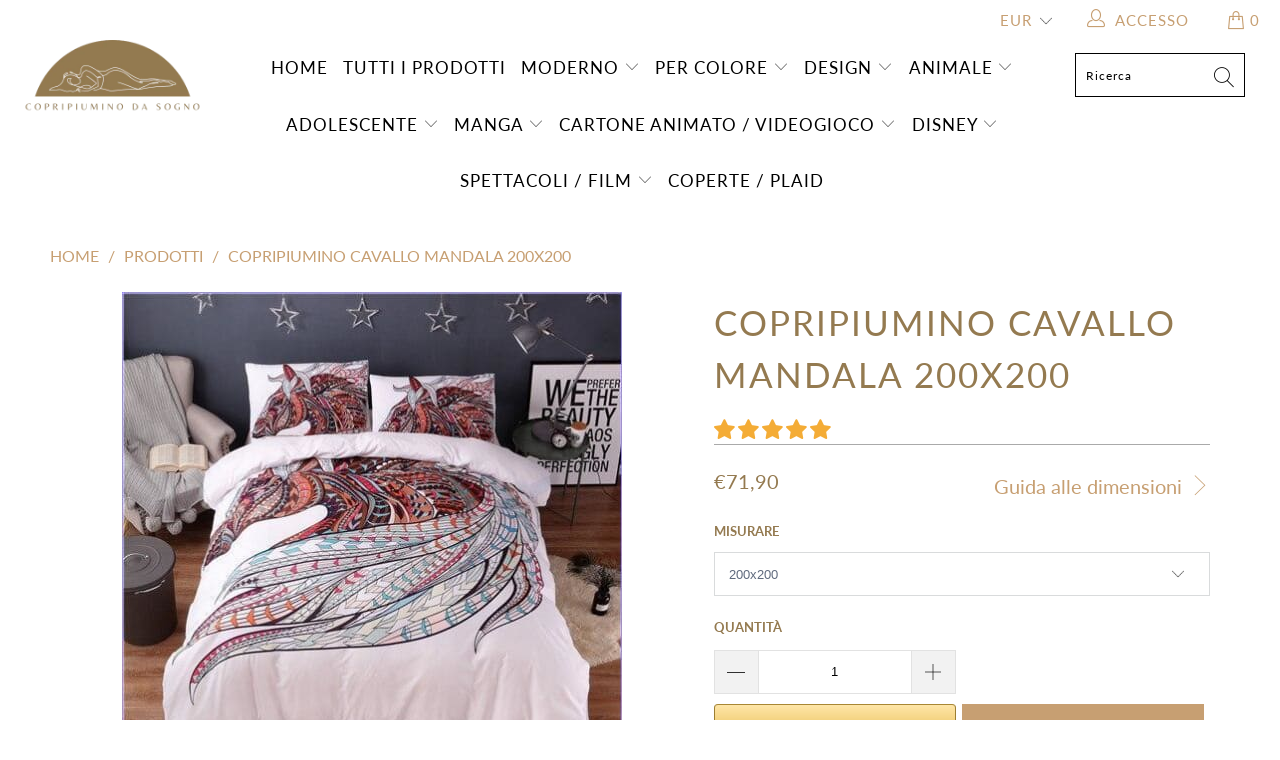

--- FILE ---
content_type: text/html; charset=utf-8
request_url: https://copripiumino-da-sogno.it/products/copripiumino-cavallo-mandala
body_size: 40378
content:


 <!DOCTYPE html>
<html lang="it"> <head> <meta charset="utf-8"> <meta http-equiv="cleartype" content="on"> <meta name="robots" content="index,follow"> <!-- Global site tag (gtag.js) - Google Analytics -->
<script async src="https://www.googletagmanager.com/gtag/js?id=G-K79MM013B9"></script>
<script>
  window.dataLayer = window.dataLayer || [];
  function gtag(){dataLayer.push(arguments);}
  gtag('js', new Date());

  gtag('config', 'G-K79MM013B9');
</script> <meta name="p:domain_verify" content="941883097b2451da930a1400554b2557"/> <!-- Mobile Specific Metas --> <meta name="HandheldFriendly" content="True"> <meta name="MobileOptimized" content="320"> <meta name="viewport" content="width=device-width,initial-scale=1"> <meta name="theme-color" content="#ffffff"> <title>
      Copripiumino Cavallo Mandala 200x200 | Copripiumino Da Sogno</title> <link rel="preconnect dns-prefetch" href="https://fonts.shopifycdn.com" /> <link rel="preconnect dns-prefetch" href="https://cdn.shopify.com" /> <link rel="preconnect dns-prefetch" href="https://v.shopify.com" /> <link rel="preconnect dns-prefetch" href="https://cdn.shopifycloud.com" /> <link rel="preconnect dns-prefetch" href="https://productreviews.shopifycdn.com" /> <link rel="stylesheet" href="https://cdnjs.cloudflare.com/ajax/libs/fancybox/3.5.6/jquery.fancybox.css"> <!-- Stylesheets for Tapestro --> <link href="//copripiumino-da-sogno.it/cdn/shop/t/2/assets/styles.scss.css?v=38630896321257813501706040813" rel="stylesheet" type="text/css" media="all" /> <script>
      window.lazySizesConfig = window.lazySizesConfig || {};

      lazySizesConfig.expand = 300;
      lazySizesConfig.loadHidden = false;

      /*! lazysizes - v4.1.4 */
      !function(a,b){var c=b(a,a.document);a.lazySizes=c,"object"==typeof module&&module.exports&&(module.exports=c)}(window,function(a,b){"use strict";if(b.getElementsByClassName){var c,d,e=b.documentElement,f=a.Date,g=a.HTMLPictureElement,h="addEventListener",i="getAttribute",j=a[h],k=a.setTimeout,l=a.requestAnimationFrame||k,m=a.requestIdleCallback,n=/^picture$/i,o=["load","error","lazyincluded","_lazyloaded"],p={},q=Array.prototype.forEach,r=function(a,b){return p[b]||(p[b]=new RegExp("(\\s|^)"+b+"(\\s|$)")),p[b].test(a[i]("class")||"")&&p[b]},s=function(a,b){r(a,b)||a.setAttribute("class",(a[i]("class")||"").trim()+" "+b)},t=function(a,b){var c;(c=r(a,b))&&a.setAttribute("class",(a[i]("class")||"").replace(c," "))},u=function(a,b,c){var d=c?h:"removeEventListener";c&&u(a,b),o.forEach(function(c){a[d](c,b)})},v=function(a,d,e,f,g){var h=b.createEvent("Event");return e||(e={}),e.instance=c,h.initEvent(d,!f,!g),h.detail=e,a.dispatchEvent(h),h},w=function(b,c){var e;!g&&(e=a.picturefill||d.pf)?(c&&c.src&&!b[i]("srcset")&&b.setAttribute("srcset",c.src),e({reevaluate:!0,elements:[b]})):c&&c.src&&(b.src=c.src)},x=function(a,b){return(getComputedStyle(a,null)||{})[b]},y=function(a,b,c){for(c=c||a.offsetWidth;c<d.minSize&&b&&!a._lazysizesWidth;)c=b.offsetWidth,b=b.parentNode;return c},z=function(){var a,c,d=[],e=[],f=d,g=function(){var b=f;for(f=d.length?e:d,a=!0,c=!1;b.length;)b.shift()();a=!1},h=function(d,e){a&&!e?d.apply(this,arguments):(f.push(d),c||(c=!0,(b.hidden?k:l)(g)))};return h._lsFlush=g,h}(),A=function(a,b){return b?function(){z(a)}:function(){var b=this,c=arguments;z(function(){a.apply(b,c)})}},B=function(a){var b,c=0,e=d.throttleDelay,g=d.ricTimeout,h=function(){b=!1,c=f.now(),a()},i=m&&g>49?function(){m(h,{timeout:g}),g!==d.ricTimeout&&(g=d.ricTimeout)}:A(function(){k(h)},!0);return function(a){var d;(a=a===!0)&&(g=33),b||(b=!0,d=e-(f.now()-c),0>d&&(d=0),a||9>d?i():k(i,d))}},C=function(a){var b,c,d=99,e=function(){b=null,a()},g=function(){var a=f.now()-c;d>a?k(g,d-a):(m||e)(e)};return function(){c=f.now(),b||(b=k(g,d))}};!function(){var b,c={lazyClass:"lazyload",loadedClass:"lazyloaded",loadingClass:"lazyloading",preloadClass:"lazypreload",errorClass:"lazyerror",autosizesClass:"lazyautosizes",srcAttr:"data-src",srcsetAttr:"data-srcset",sizesAttr:"data-sizes",minSize:40,customMedia:{},init:!0,expFactor:1.5,hFac:.8,loadMode:2,loadHidden:!0,ricTimeout:0,throttleDelay:125};d=a.lazySizesConfig||a.lazysizesConfig||{};for(b in c)b in d||(d[b]=c[b]);a.lazySizesConfig=d,k(function(){d.init&&F()})}();var D=function(){var g,l,m,o,p,y,D,F,G,H,I,J,K,L,M=/^img$/i,N=/^iframe$/i,O="onscroll"in a&&!/(gle|ing)bot/.test(navigator.userAgent),P=0,Q=0,R=0,S=-1,T=function(a){R--,a&&a.target&&u(a.target,T),(!a||0>R||!a.target)&&(R=0)},U=function(a,c){var d,f=a,g="hidden"==x(b.body,"visibility")||"hidden"!=x(a.parentNode,"visibility")&&"hidden"!=x(a,"visibility");for(F-=c,I+=c,G-=c,H+=c;g&&(f=f.offsetParent)&&f!=b.body&&f!=e;)g=(x(f,"opacity")||1)>0,g&&"visible"!=x(f,"overflow")&&(d=f.getBoundingClientRect(),g=H>d.left&&G<d.right&&I>d.top-1&&F<d.bottom+1);return g},V=function(){var a,f,h,j,k,m,n,p,q,r=c.elements;if((o=d.loadMode)&&8>R&&(a=r.length)){f=0,S++,null==K&&("expand"in d||(d.expand=e.clientHeight>500&&e.clientWidth>500?500:370),J=d.expand,K=J*d.expFactor),K>Q&&1>R&&S>2&&o>2&&!b.hidden?(Q=K,S=0):Q=o>1&&S>1&&6>R?J:P;for(;a>f;f++)if(r[f]&&!r[f]._lazyRace)if(O)if((p=r[f][i]("data-expand"))&&(m=1*p)||(m=Q),q!==m&&(y=innerWidth+m*L,D=innerHeight+m,n=-1*m,q=m),h=r[f].getBoundingClientRect(),(I=h.bottom)>=n&&(F=h.top)<=D&&(H=h.right)>=n*L&&(G=h.left)<=y&&(I||H||G||F)&&(d.loadHidden||"hidden"!=x(r[f],"visibility"))&&(l&&3>R&&!p&&(3>o||4>S)||U(r[f],m))){if(ba(r[f]),k=!0,R>9)break}else!k&&l&&!j&&4>R&&4>S&&o>2&&(g[0]||d.preloadAfterLoad)&&(g[0]||!p&&(I||H||G||F||"auto"!=r[f][i](d.sizesAttr)))&&(j=g[0]||r[f]);else ba(r[f]);j&&!k&&ba(j)}},W=B(V),X=function(a){s(a.target,d.loadedClass),t(a.target,d.loadingClass),u(a.target,Z),v(a.target,"lazyloaded")},Y=A(X),Z=function(a){Y({target:a.target})},$=function(a,b){try{a.contentWindow.location.replace(b)}catch(c){a.src=b}},_=function(a){var b,c=a[i](d.srcsetAttr);(b=d.customMedia[a[i]("data-media")||a[i]("media")])&&a.setAttribute("media",b),c&&a.setAttribute("srcset",c)},aa=A(function(a,b,c,e,f){var g,h,j,l,o,p;(o=v(a,"lazybeforeunveil",b)).defaultPrevented||(e&&(c?s(a,d.autosizesClass):a.setAttribute("sizes",e)),h=a[i](d.srcsetAttr),g=a[i](d.srcAttr),f&&(j=a.parentNode,l=j&&n.test(j.nodeName||"")),p=b.firesLoad||"src"in a&&(h||g||l),o={target:a},p&&(u(a,T,!0),clearTimeout(m),m=k(T,2500),s(a,d.loadingClass),u(a,Z,!0)),l&&q.call(j.getElementsByTagName("source"),_),h?a.setAttribute("srcset",h):g&&!l&&(N.test(a.nodeName)?$(a,g):a.src=g),f&&(h||l)&&w(a,{src:g})),a._lazyRace&&delete a._lazyRace,t(a,d.lazyClass),z(function(){(!p||a.complete&&a.naturalWidth>1)&&(p?T(o):R--,X(o))},!0)}),ba=function(a){var b,c=M.test(a.nodeName),e=c&&(a[i](d.sizesAttr)||a[i]("sizes")),f="auto"==e;(!f&&l||!c||!a[i]("src")&&!a.srcset||a.complete||r(a,d.errorClass)||!r(a,d.lazyClass))&&(b=v(a,"lazyunveilread").detail,f&&E.updateElem(a,!0,a.offsetWidth),a._lazyRace=!0,R++,aa(a,b,f,e,c))},ca=function(){if(!l){if(f.now()-p<999)return void k(ca,999);var a=C(function(){d.loadMode=3,W()});l=!0,d.loadMode=3,W(),j("scroll",function(){3==d.loadMode&&(d.loadMode=2),a()},!0)}};return{_:function(){p=f.now(),c.elements=b.getElementsByClassName(d.lazyClass),g=b.getElementsByClassName(d.lazyClass+" "+d.preloadClass),L=d.hFac,j("scroll",W,!0),j("resize",W,!0),a.MutationObserver?new MutationObserver(W).observe(e,{childList:!0,subtree:!0,attributes:!0}):(e[h]("DOMNodeInserted",W,!0),e[h]("DOMAttrModified",W,!0),setInterval(W,999)),j("hashchange",W,!0),["focus","mouseover","click","load","transitionend","animationend","webkitAnimationEnd"].forEach(function(a){b[h](a,W,!0)}),/d$|^c/.test(b.readyState)?ca():(j("load",ca),b[h]("DOMContentLoaded",W),k(ca,2e4)),c.elements.length?(V(),z._lsFlush()):W()},checkElems:W,unveil:ba}}(),E=function(){var a,c=A(function(a,b,c,d){var e,f,g;if(a._lazysizesWidth=d,d+="px",a.setAttribute("sizes",d),n.test(b.nodeName||""))for(e=b.getElementsByTagName("source"),f=0,g=e.length;g>f;f++)e[f].setAttribute("sizes",d);c.detail.dataAttr||w(a,c.detail)}),e=function(a,b,d){var e,f=a.parentNode;f&&(d=y(a,f,d),e=v(a,"lazybeforesizes",{width:d,dataAttr:!!b}),e.defaultPrevented||(d=e.detail.width,d&&d!==a._lazysizesWidth&&c(a,f,e,d)))},f=function(){var b,c=a.length;if(c)for(b=0;c>b;b++)e(a[b])},g=C(f);return{_:function(){a=b.getElementsByClassName(d.autosizesClass),j("resize",g)},checkElems:g,updateElem:e}}(),F=function(){F.i||(F.i=!0,E._(),D._())};return c={cfg:d,autoSizer:E,loader:D,init:F,uP:w,aC:s,rC:t,hC:r,fire:v,gW:y,rAF:z}}});

      /*! lazysizes - v4.1.4 */
      !function(a,b){var c=function(){b(a.lazySizes),a.removeEventListener("lazyunveilread",c,!0)};b=b.bind(null,a,a.document),"object"==typeof module&&module.exports?b(require("lazysizes")):a.lazySizes?c():a.addEventListener("lazyunveilread",c,!0)}(window,function(a,b,c){"use strict";function d(){this.ratioElems=b.getElementsByClassName("lazyaspectratio"),this._setupEvents(),this.processImages()}if(a.addEventListener){var e,f,g,h=Array.prototype.forEach,i=/^picture$/i,j="data-aspectratio",k="img["+j+"]",l=function(b){return a.matchMedia?(l=function(a){return!a||(matchMedia(a)||{}).matches})(b):a.Modernizr&&Modernizr.mq?!b||Modernizr.mq(b):!b},m=c.aC,n=c.rC,o=c.cfg;d.prototype={_setupEvents:function(){var a=this,c=function(b){b.naturalWidth<36?a.addAspectRatio(b,!0):a.removeAspectRatio(b,!0)},d=function(){a.processImages()};b.addEventListener("load",function(a){a.target.getAttribute&&a.target.getAttribute(j)&&c(a.target)},!0),addEventListener("resize",function(){var b,d=function(){h.call(a.ratioElems,c)};return function(){clearTimeout(b),b=setTimeout(d,99)}}()),b.addEventListener("DOMContentLoaded",d),addEventListener("load",d)},processImages:function(a){var c,d;a||(a=b),c="length"in a&&!a.nodeName?a:a.querySelectorAll(k);for(d=0;d<c.length;d++)c[d].naturalWidth>36?this.removeAspectRatio(c[d]):this.addAspectRatio(c[d])},getSelectedRatio:function(a){var b,c,d,e,f,g=a.parentNode;if(g&&i.test(g.nodeName||""))for(d=g.getElementsByTagName("source"),b=0,c=d.length;c>b;b++)if(e=d[b].getAttribute("data-media")||d[b].getAttribute("media"),o.customMedia[e]&&(e=o.customMedia[e]),l(e)){f=d[b].getAttribute(j);break}return f||a.getAttribute(j)||""},parseRatio:function(){var a=/^\s*([+\d\.]+)(\s*[\/x]\s*([+\d\.]+))?\s*$/,b={};return function(c){var d;return!b[c]&&(d=c.match(a))&&(d[3]?b[c]=d[1]/d[3]:b[c]=1*d[1]),b[c]}}(),addAspectRatio:function(b,c){var d,e=b.offsetWidth,f=b.offsetHeight;return c||m(b,"lazyaspectratio"),36>e&&0>=f?void((e||f&&a.console)&&console.log("Define width or height of image, so we can calculate the other dimension")):(d=this.getSelectedRatio(b),d=this.parseRatio(d),void(d&&(e?b.style.height=e/d+"px":b.style.width=f*d+"px")))},removeAspectRatio:function(a){n(a,"lazyaspectratio"),a.style.height="",a.style.width="",a.removeAttribute(j)}},f=function(){g=a.jQuery||a.Zepto||a.shoestring||a.$,g&&g.fn&&!g.fn.imageRatio&&g.fn.filter&&g.fn.add&&g.fn.find?g.fn.imageRatio=function(){return e.processImages(this.find(k).add(this.filter(k))),this}:g=!1},f(),setTimeout(f),e=new d,a.imageRatio=e,"object"==typeof module&&module.exports?module.exports=e:"function"==typeof define&&define.amd&&define(e)}});

        /*! lazysizes - v4.1.5 */
        !function(a,b){var c=function(){b(a.lazySizes),a.removeEventListener("lazyunveilread",c,!0)};b=b.bind(null,a,a.document),"object"==typeof module&&module.exports?b(require("lazysizes")):a.lazySizes?c():a.addEventListener("lazyunveilread",c,!0)}(window,function(a,b,c){"use strict";if(a.addEventListener){var d=/\s+/g,e=/\s*\|\s+|\s+\|\s*/g,f=/^(.+?)(?:\s+\[\s*(.+?)\s*\])(?:\s+\[\s*(.+?)\s*\])?$/,g=/^\s*\(*\s*type\s*:\s*(.+?)\s*\)*\s*$/,h=/\(|\)|'/,i={contain:1,cover:1},j=function(a){var b=c.gW(a,a.parentNode);return(!a._lazysizesWidth||b>a._lazysizesWidth)&&(a._lazysizesWidth=b),a._lazysizesWidth},k=function(a){var b;return b=(getComputedStyle(a)||{getPropertyValue:function(){}}).getPropertyValue("background-size"),!i[b]&&i[a.style.backgroundSize]&&(b=a.style.backgroundSize),b},l=function(a,b){if(b){var c=b.match(g);c&&c[1]?a.setAttribute("type",c[1]):a.setAttribute("media",lazySizesConfig.customMedia[b]||b)}},m=function(a,c,g){var h=b.createElement("picture"),i=c.getAttribute(lazySizesConfig.sizesAttr),j=c.getAttribute("data-ratio"),k=c.getAttribute("data-optimumx");c._lazybgset&&c._lazybgset.parentNode==c&&c.removeChild(c._lazybgset),Object.defineProperty(g,"_lazybgset",{value:c,writable:!0}),Object.defineProperty(c,"_lazybgset",{value:h,writable:!0}),a=a.replace(d," ").split(e),h.style.display="none",g.className=lazySizesConfig.lazyClass,1!=a.length||i||(i="auto"),a.forEach(function(a){var c,d=b.createElement("source");i&&"auto"!=i&&d.setAttribute("sizes",i),(c=a.match(f))?(d.setAttribute(lazySizesConfig.srcsetAttr,c[1]),l(d,c[2]),l(d,c[3])):d.setAttribute(lazySizesConfig.srcsetAttr,a),h.appendChild(d)}),i&&(g.setAttribute(lazySizesConfig.sizesAttr,i),c.removeAttribute(lazySizesConfig.sizesAttr),c.removeAttribute("sizes")),k&&g.setAttribute("data-optimumx",k),j&&g.setAttribute("data-ratio",j),h.appendChild(g),c.appendChild(h)},n=function(a){if(a.target._lazybgset){var b=a.target,d=b._lazybgset,e=b.currentSrc||b.src;if(e){var f=c.fire(d,"bgsetproxy",{src:e,useSrc:h.test(e)?JSON.stringify(e):e});f.defaultPrevented||(d.style.backgroundImage="url("+f.detail.useSrc+")")}b._lazybgsetLoading&&(c.fire(d,"_lazyloaded",{},!1,!0),delete b._lazybgsetLoading)}};addEventListener("lazybeforeunveil",function(a){var d,e,f;!a.defaultPrevented&&(d=a.target.getAttribute("data-bgset"))&&(f=a.target,e=b.createElement("img"),e.alt="",e._lazybgsetLoading=!0,a.detail.firesLoad=!0,m(d,f,e),setTimeout(function(){c.loader.unveil(e),c.rAF(function(){c.fire(e,"_lazyloaded",{},!0,!0),e.complete&&n({target:e})})}))}),b.addEventListener("load",n,!0),a.addEventListener("lazybeforesizes",function(a){if(a.detail.instance==c&&a.target._lazybgset&&a.detail.dataAttr){var b=a.target._lazybgset,d=k(b);i[d]&&(a.target._lazysizesParentFit=d,c.rAF(function(){a.target.setAttribute("data-parent-fit",d),a.target._lazysizesParentFit&&delete a.target._lazysizesParentFit}))}},!0),b.documentElement.addEventListener("lazybeforesizes",function(a){!a.defaultPrevented&&a.target._lazybgset&&a.detail.instance==c&&(a.detail.width=j(a.target._lazybgset))})}});</script> <script>
      
Shopify = window.Shopify || {};Shopify.theme_settings = {};Shopify.theme_settings.display_tos_checkbox = false;Shopify.theme_settings.go_to_checkout = true;Shopify.theme_settings.cart_action = "ajax";Shopify.theme_settings.collection_swatches = false;Shopify.theme_settings.collection_secondary_image = false;Shopify.theme_settings.show_multiple_currencies = true;Shopify.theme_settings.display_inventory_left = false;Shopify.theme_settings.inventory_threshold = 10;Shopify.theme_settings.limit_quantity = false;Shopify.theme_settings.menu_position = null;Shopify.theme_settings.newsletter_popup = false;Shopify.theme_settings.newsletter_popup_days = 0;Shopify.theme_settings.newsletter_popup_mobile = false;Shopify.theme_settings.newsletter_popup_seconds = 0;Shopify.theme_settings.pagination_type = "basic_pagination";Shopify.theme_settings.search_pagination_type = "load_more";Shopify.theme_settings.enable_shopify_review_comments = true;Shopify.theme_settings.enable_shopify_collection_badges = true;Shopify.theme_settings.quick_shop_thumbnail_position = "bottom-thumbnails";Shopify.theme_settings.product_form_style = "dropdown";Shopify.theme_settings.sale_banner_enabled = true;Shopify.theme_settings.display_savings = false;Shopify.theme_settings.display_sold_out_price = false;Shopify.theme_settings.sold_out_text = "Sold out";Shopify.theme_settings.free_text = "Free";Shopify.theme_settings.search_option = "everything";Shopify.theme_settings.search_items_to_display = 5;Shopify.theme_settings.enable_autocomplete = true;Shopify.theme_settings.page_dots_enabled = false;Shopify.theme_settings.slideshow_arrow_size = "light";Shopify.theme_settings.quick_shop_enabled = false;Shopify.translation =Shopify.translation || {};Shopify.translation.agree_to_terms_warning = "Per effettuare il checkout è necessario accettare i termini e le condizioni.";Shopify.translation.one_item_left = "articolo a sinistra";Shopify.translation.items_left_text = "articoli lasciati";Shopify.translation.cart_savings_text = "Risparmio totale";Shopify.translation.cart_discount_text = "Sconto";Shopify.translation.cart_subtotal_text = "Subtotale";Shopify.translation.cart_remove_text = "Rimuovere";Shopify.translation.newsletter_success_text = "Grazie per esserti iscritto alla nostra mailing list!";Shopify.translation.notify_email = "Inserisci il tuo indirizzo e-mail...";Shopify.translation.notify_email_value = "Translation missing: it.contact.fields.email";Shopify.translation.notify_email_send = "Inviare";Shopify.translation.notify_message_first = "Vi prego di avvisarmi quando ";Shopify.translation.notify_message_last = " diventa disponibile - ";Shopify.translation.notify_success_text = "Grazie! Vi informeremo quando questo prodotto sarà disponibile!";Shopify.translation.add_to_cart = "Aggiungi al carrello";Shopify.translation.coming_soon_text = "Prossimamente";Shopify.translation.sold_out_text = "Esaurito";Shopify.translation.sale_text = "Vendita";Shopify.translation.savings_text = "Si risparmia";Shopify.translation.free_price_text = "Translation missing: it.settings.free_price_text";Shopify.translation.from_text = "da";Shopify.translation.new_text = "Nuovo";Shopify.translation.pre_order_text = "Pre-ordine";Shopify.translation.unavailable_text = "Non disponibile";Shopify.translation.all_results = "Visualizza tutti i risultati";</script> <meta name="description" content="Immergiti in un universo incantato con il nostro copripiumino Mandala Horse 200x200. Unendo la grazia dei cavalli e la bellezza dei mandala." /> <link rel="shortcut icon" type="image/x-icon" href="//copripiumino-da-sogno.it/cdn/shop/files/favicon_Housse_De_Reve_180x180.png?v=1690210765"> <link rel="apple-touch-icon" href="//copripiumino-da-sogno.it/cdn/shop/files/favicon_Housse_De_Reve_180x180.png?v=1690210765"/> <link rel="apple-touch-icon" sizes="57x57" href="//copripiumino-da-sogno.it/cdn/shop/files/favicon_Housse_De_Reve_57x57.png?v=1690210765"/> <link rel="apple-touch-icon" sizes="60x60" href="//copripiumino-da-sogno.it/cdn/shop/files/favicon_Housse_De_Reve_60x60.png?v=1690210765"/> <link rel="apple-touch-icon" sizes="72x72" href="//copripiumino-da-sogno.it/cdn/shop/files/favicon_Housse_De_Reve_72x72.png?v=1690210765"/> <link rel="apple-touch-icon" sizes="76x76" href="//copripiumino-da-sogno.it/cdn/shop/files/favicon_Housse_De_Reve_76x76.png?v=1690210765"/> <link rel="apple-touch-icon" sizes="114x114" href="//copripiumino-da-sogno.it/cdn/shop/files/favicon_Housse_De_Reve_114x114.png?v=1690210765"/> <link rel="apple-touch-icon" sizes="180x180" href="//copripiumino-da-sogno.it/cdn/shop/files/favicon_Housse_De_Reve_180x180.png?v=1690210765"/> <link rel="apple-touch-icon" sizes="228x228" href="//copripiumino-da-sogno.it/cdn/shop/files/favicon_Housse_De_Reve_228x228.png?v=1690210765"/>
    
  
    
<link rel="canonical" href="https://copripiumino-da-sogno.it/products/copripiumino-cavallo-mandala" /> <script>window.performance && window.performance.mark && window.performance.mark('shopify.content_for_header.start');</script><meta id="shopify-digital-wallet" name="shopify-digital-wallet" content="/76769296725/digital_wallets/dialog">
<link rel="alternate" type="application/json+oembed" href="https://copripiumino-da-sogno.it/products/copripiumino-cavallo-mandala.oembed">
<script async="async" src="/checkouts/internal/preloads.js?locale=it-BE"></script>
<script id="shopify-features" type="application/json">{"accessToken":"cb4ab51891894c1b84be03f49cf9e975","betas":["rich-media-storefront-analytics"],"domain":"copripiumino-da-sogno.it","predictiveSearch":true,"shopId":76769296725,"locale":"it"}</script>
<script>var Shopify = Shopify || {};
Shopify.shop = "0ef6e0.myshopify.com";
Shopify.locale = "it";
Shopify.currency = {"active":"EUR","rate":"1.0"};
Shopify.country = "BE";
Shopify.theme = {"name":"copripiumino-da-sogno.it","id":151276126549,"schema_name":"Tapestro","schema_version":"1.0.0","theme_store_id":null,"role":"main"};
Shopify.theme.handle = "null";
Shopify.theme.style = {"id":null,"handle":null};
Shopify.cdnHost = "copripiumino-da-sogno.it/cdn";
Shopify.routes = Shopify.routes || {};
Shopify.routes.root = "/";</script>
<script type="module">!function(o){(o.Shopify=o.Shopify||{}).modules=!0}(window);</script>
<script>!function(o){function n(){var o=[];function n(){o.push(Array.prototype.slice.apply(arguments))}return n.q=o,n}var t=o.Shopify=o.Shopify||{};t.loadFeatures=n(),t.autoloadFeatures=n()}(window);</script>
<script id="shop-js-analytics" type="application/json">{"pageType":"product"}</script>
<script defer="defer" async type="module" src="//copripiumino-da-sogno.it/cdn/shopifycloud/shop-js/modules/v2/client.init-shop-cart-sync_B0kkjBRt.it.esm.js"></script>
<script defer="defer" async type="module" src="//copripiumino-da-sogno.it/cdn/shopifycloud/shop-js/modules/v2/chunk.common_AgTufRUD.esm.js"></script>
<script type="module">
  await import("//copripiumino-da-sogno.it/cdn/shopifycloud/shop-js/modules/v2/client.init-shop-cart-sync_B0kkjBRt.it.esm.js");
await import("//copripiumino-da-sogno.it/cdn/shopifycloud/shop-js/modules/v2/chunk.common_AgTufRUD.esm.js");

  window.Shopify.SignInWithShop?.initShopCartSync?.({"fedCMEnabled":true,"windoidEnabled":true});

</script>
<script id="__st">var __st={"a":76769296725,"offset":3600,"reqid":"20120c6b-283e-406e-922b-688eb4364f58-1768837191","pageurl":"copripiumino-da-sogno.it\/products\/copripiumino-cavallo-mandala","u":"b3cf1c0c2625","p":"product","rtyp":"product","rid":8740494999893};</script>
<script>window.ShopifyPaypalV4VisibilityTracking = true;</script>
<script id="captcha-bootstrap">!function(){'use strict';const t='contact',e='account',n='new_comment',o=[[t,t],['blogs',n],['comments',n],[t,'customer']],c=[[e,'customer_login'],[e,'guest_login'],[e,'recover_customer_password'],[e,'create_customer']],r=t=>t.map((([t,e])=>`form[action*='/${t}']:not([data-nocaptcha='true']) input[name='form_type'][value='${e}']`)).join(','),a=t=>()=>t?[...document.querySelectorAll(t)].map((t=>t.form)):[];function s(){const t=[...o],e=r(t);return a(e)}const i='password',u='form_key',d=['recaptcha-v3-token','g-recaptcha-response','h-captcha-response',i],f=()=>{try{return window.sessionStorage}catch{return}},m='__shopify_v',_=t=>t.elements[u];function p(t,e,n=!1){try{const o=window.sessionStorage,c=JSON.parse(o.getItem(e)),{data:r}=function(t){const{data:e,action:n}=t;return t[m]||n?{data:e,action:n}:{data:t,action:n}}(c);for(const[e,n]of Object.entries(r))t.elements[e]&&(t.elements[e].value=n);n&&o.removeItem(e)}catch(o){console.error('form repopulation failed',{error:o})}}const l='form_type',E='cptcha';function T(t){t.dataset[E]=!0}const w=window,h=w.document,L='Shopify',v='ce_forms',y='captcha';let A=!1;((t,e)=>{const n=(g='f06e6c50-85a8-45c8-87d0-21a2b65856fe',I='https://cdn.shopify.com/shopifycloud/storefront-forms-hcaptcha/ce_storefront_forms_captcha_hcaptcha.v1.5.2.iife.js',D={infoText:'Protetto da hCaptcha',privacyText:'Privacy',termsText:'Termini'},(t,e,n)=>{const o=w[L][v],c=o.bindForm;if(c)return c(t,g,e,D).then(n);var r;o.q.push([[t,g,e,D],n]),r=I,A||(h.body.append(Object.assign(h.createElement('script'),{id:'captcha-provider',async:!0,src:r})),A=!0)});var g,I,D;w[L]=w[L]||{},w[L][v]=w[L][v]||{},w[L][v].q=[],w[L][y]=w[L][y]||{},w[L][y].protect=function(t,e){n(t,void 0,e),T(t)},Object.freeze(w[L][y]),function(t,e,n,w,h,L){const[v,y,A,g]=function(t,e,n){const i=e?o:[],u=t?c:[],d=[...i,...u],f=r(d),m=r(i),_=r(d.filter((([t,e])=>n.includes(e))));return[a(f),a(m),a(_),s()]}(w,h,L),I=t=>{const e=t.target;return e instanceof HTMLFormElement?e:e&&e.form},D=t=>v().includes(t);t.addEventListener('submit',(t=>{const e=I(t);if(!e)return;const n=D(e)&&!e.dataset.hcaptchaBound&&!e.dataset.recaptchaBound,o=_(e),c=g().includes(e)&&(!o||!o.value);(n||c)&&t.preventDefault(),c&&!n&&(function(t){try{if(!f())return;!function(t){const e=f();if(!e)return;const n=_(t);if(!n)return;const o=n.value;o&&e.removeItem(o)}(t);const e=Array.from(Array(32),(()=>Math.random().toString(36)[2])).join('');!function(t,e){_(t)||t.append(Object.assign(document.createElement('input'),{type:'hidden',name:u})),t.elements[u].value=e}(t,e),function(t,e){const n=f();if(!n)return;const o=[...t.querySelectorAll(`input[type='${i}']`)].map((({name:t})=>t)),c=[...d,...o],r={};for(const[a,s]of new FormData(t).entries())c.includes(a)||(r[a]=s);n.setItem(e,JSON.stringify({[m]:1,action:t.action,data:r}))}(t,e)}catch(e){console.error('failed to persist form',e)}}(e),e.submit())}));const S=(t,e)=>{t&&!t.dataset[E]&&(n(t,e.some((e=>e===t))),T(t))};for(const o of['focusin','change'])t.addEventListener(o,(t=>{const e=I(t);D(e)&&S(e,y())}));const B=e.get('form_key'),M=e.get(l),P=B&&M;t.addEventListener('DOMContentLoaded',(()=>{const t=y();if(P)for(const e of t)e.elements[l].value===M&&p(e,B);[...new Set([...A(),...v().filter((t=>'true'===t.dataset.shopifyCaptcha))])].forEach((e=>S(e,t)))}))}(h,new URLSearchParams(w.location.search),n,t,e,['guest_login'])})(!0,!0)}();</script>
<script integrity="sha256-4kQ18oKyAcykRKYeNunJcIwy7WH5gtpwJnB7kiuLZ1E=" data-source-attribution="shopify.loadfeatures" defer="defer" src="//copripiumino-da-sogno.it/cdn/shopifycloud/storefront/assets/storefront/load_feature-a0a9edcb.js" crossorigin="anonymous"></script>
<script data-source-attribution="shopify.dynamic_checkout.dynamic.init">var Shopify=Shopify||{};Shopify.PaymentButton=Shopify.PaymentButton||{isStorefrontPortableWallets:!0,init:function(){window.Shopify.PaymentButton.init=function(){};var t=document.createElement("script");t.src="https://copripiumino-da-sogno.it/cdn/shopifycloud/portable-wallets/latest/portable-wallets.it.js",t.type="module",document.head.appendChild(t)}};
</script>
<script data-source-attribution="shopify.dynamic_checkout.buyer_consent">
  function portableWalletsHideBuyerConsent(e){var t=document.getElementById("shopify-buyer-consent"),n=document.getElementById("shopify-subscription-policy-button");t&&n&&(t.classList.add("hidden"),t.setAttribute("aria-hidden","true"),n.removeEventListener("click",e))}function portableWalletsShowBuyerConsent(e){var t=document.getElementById("shopify-buyer-consent"),n=document.getElementById("shopify-subscription-policy-button");t&&n&&(t.classList.remove("hidden"),t.removeAttribute("aria-hidden"),n.addEventListener("click",e))}window.Shopify?.PaymentButton&&(window.Shopify.PaymentButton.hideBuyerConsent=portableWalletsHideBuyerConsent,window.Shopify.PaymentButton.showBuyerConsent=portableWalletsShowBuyerConsent);
</script>
<script>
  function portableWalletsCleanup(e){e&&e.src&&console.error("Failed to load portable wallets script "+e.src);var t=document.querySelectorAll("shopify-accelerated-checkout .shopify-payment-button__skeleton, shopify-accelerated-checkout-cart .wallet-cart-button__skeleton"),e=document.getElementById("shopify-buyer-consent");for(let e=0;e<t.length;e++)t[e].remove();e&&e.remove()}function portableWalletsNotLoadedAsModule(e){e instanceof ErrorEvent&&"string"==typeof e.message&&e.message.includes("import.meta")&&"string"==typeof e.filename&&e.filename.includes("portable-wallets")&&(window.removeEventListener("error",portableWalletsNotLoadedAsModule),window.Shopify.PaymentButton.failedToLoad=e,"loading"===document.readyState?document.addEventListener("DOMContentLoaded",window.Shopify.PaymentButton.init):window.Shopify.PaymentButton.init())}window.addEventListener("error",portableWalletsNotLoadedAsModule);
</script>

<script type="module" src="https://copripiumino-da-sogno.it/cdn/shopifycloud/portable-wallets/latest/portable-wallets.it.js" onError="portableWalletsCleanup(this)" crossorigin="anonymous"></script>
<script nomodule>
  document.addEventListener("DOMContentLoaded", portableWalletsCleanup);
</script>

<link id="shopify-accelerated-checkout-styles" rel="stylesheet" media="screen" href="https://copripiumino-da-sogno.it/cdn/shopifycloud/portable-wallets/latest/accelerated-checkout-backwards-compat.css" crossorigin="anonymous">
<style id="shopify-accelerated-checkout-cart">
        #shopify-buyer-consent {
  margin-top: 1em;
  display: inline-block;
  width: 100%;
}

#shopify-buyer-consent.hidden {
  display: none;
}

#shopify-subscription-policy-button {
  background: none;
  border: none;
  padding: 0;
  text-decoration: underline;
  font-size: inherit;
  cursor: pointer;
}

#shopify-subscription-policy-button::before {
  box-shadow: none;
}

      </style>

<script>window.performance && window.performance.mark && window.performance.mark('shopify.content_for_header.end');</script>

    

<meta name="author" content="Copripiumino Da Sogno">
<meta property="og:url" content="https://copripiumino-da-sogno.it/products/copripiumino-cavallo-mandala">
<meta property="og:site_name" content="Copripiumino Da Sogno"> <meta property="og:type" content="product"> <meta property="og:title" content="Copripiumino Cavallo Mandala 200x200"> <meta property="og:image" content="https://copripiumino-da-sogno.it/cdn/shop/products/Housse-de-Couette-Cheval-Mandala-200x200_600x.jpg?v=1690227302"> <meta property="og:image:secure_url" content="https://copripiumino-da-sogno.it/cdn/shop/products/Housse-de-Couette-Cheval-Mandala-200x200_600x.jpg?v=1690227302"> <meta property="og:image:width" content="500"> <meta property="og:image:height" content="500"> <meta property="product:price:amount" content="71,90"> <meta property="product:price:currency" content="EUR"> <meta property="og:description" content="Immergiti in un universo incantato con il nostro copripiumino Mandala Horse 200x200. Unendo la grazia dei cavalli e la bellezza dei mandala.">




<meta name="twitter:card" content="summary"> <meta name="twitter:title" content="Copripiumino Cavallo Mandala 200x200"> <meta name="twitter:description" content="Porta un tocco di magia nella tua camera da letto con il nostro copripiumino Horse Mandala 200x200. Immergiti nell&#39;incantevole mondo di cavalli maestosi e squisiti motivi di mandala, creando un&#39;atmosfera tranquilla e accattivante nel tuo spazio di riposo. Eleganza equina Scopri una fusione perfetta tra la grazia dei cavalli e la bellezza dei motivi mandala con il nostro copripiumino Horse Mandala 200x200. I delicati dettagli dei cavalli al galoppo creano un&#39;atmosfera dinamica ed elegante, aggiungendo un tocco artistico unico alla tua stanza. Immergiti in un mondo in cui la forza e la libertà di queste magnifiche creature si fondono armoniosamente con il profondo simbolismo dei mandala, creando un ambiente visivamente accattivante e stimolante. Massimo comfort Goditi il massimo del comfort con il nostro copripiumino Mandala Horse 200x200. Realizzato con materiali di alta qualità, questo copripiumino offre una sensazione morbida come"> <meta name="twitter:image" content="https://copripiumino-da-sogno.it/cdn/shop/products/Housse-de-Couette-Cheval-Mandala-200x200_240x.jpg?v=1690227302"> <meta name="twitter:image:width" content="240"> <meta name="twitter:image:height" content="240"> <meta name="twitter:image:alt" content="Copripiumino Cavallo Mandala 200x200"> <script>
        window.zoorixCartData = {
          currency: "EUR",
          currency_symbol: "€",
          
          original_total_price: 0,
          total_discount: 0,
          item_count: 0,
          items: [
              
          ]
       	  
        }
</script> <script>
    
      
    window.ufeStore = {
      collections: [604853862741,604854092117,604853698901,604854255957,604853109077],
      tags: 'Animaux,Blanche,Cheval,Mandala,Polyester'.split(','),
      selectedVariantId: 47100395323733,
      moneyFormat: "€{{amount_with_comma_separator}}",
      moneyFormatWithCurrency: "€{{amount_with_comma_separator}} EUR",
      currency: "EUR",
      customerId: null,
      productAvailable: true,
      productMapping: []
    }
    
    
      window.ufeStore.cartTotal = 0;
      
    
    
    
    window.isUfeInstalled = false;
    function ufeScriptLoader(scriptUrl) {
        var element = document.createElement('script');
        element.src = scriptUrl;
        element.type = 'text/javascript';
        document.getElementsByTagName('head')[0].appendChild(element);
    }
    if(window.isUfeInstalled) console.log('%c UFE: Funnel Engines ⚡️ Full Throttle  🦾😎!', 'font-weight: bold; letter-spacing: 2px; font-family: system-ui, -apple-system, BlinkMacSystemFont, "Segoe UI", "Roboto", "Oxygen", "Ubuntu", Arial, sans-serif;font-size: 20px;color: rgb(25, 124, 255); text-shadow: 2px 2px 0 rgb(62, 246, 255)');
    if(!('noModule' in HTMLScriptElement.prototype) && window.isUfeInstalled) {
        ufeScriptLoader('https://ufe.helixo.co/scripts/sdk.es5.min.js');
        console.log('UFE: ES5 Script Loading');
    }</script>
    
    
      
<!-- Start of Judge.me Core -->
<link rel="dns-prefetch" href="https://cdn.judge.me/">
<script data-cfasync='false' class='jdgm-settings-script'>window.jdgmSettings={"pagination":5,"disable_web_reviews":false,"badge_no_review_text":"Soyez le premier à donner votre avis ...","badge_n_reviews_text":"{{ n }} recensione/recensioni","badge_star_color":"#f4ac36","hide_badge_preview_if_no_reviews":true,"badge_hide_text":false,"enforce_center_preview_badge":false,"widget_title":"Recensioni Clienti","widget_open_form_text":"Scrivi una recensione","widget_close_form_text":"Annulla recensione","widget_refresh_page_text":"Aggiorna pagina","widget_summary_text":"Basato su {{ number_of_reviews }} recensione/recensioni","widget_no_review_text":"Sii il primo a scrivere una recensione","widget_name_field_text":"Nome visualizzato","widget_verified_name_field_text":"Nome Verificato (pubblico)","widget_name_placeholder_text":"Nome visualizzato","widget_required_field_error_text":"Questo campo è obbligatorio.","widget_email_field_text":"Indirizzo email","widget_verified_email_field_text":"Email Verificata (privata, non può essere modificata)","widget_email_placeholder_text":"Il tuo indirizzo email","widget_email_field_error_text":"Inserisci un indirizzo email valido.","widget_rating_field_text":"Valutazione","widget_review_title_field_text":"Titolo Recensione","widget_review_title_placeholder_text":"Dai un titolo alla tua recensione","widget_review_body_field_text":"Contenuto della recensione","widget_review_body_placeholder_text":"Inizia a scrivere qui...","widget_pictures_field_text":"Foto/Video (opzionale)","widget_submit_review_text":"Invia Recensione","widget_submit_verified_review_text":"Invia Recensione Verificata","widget_submit_success_msg_with_auto_publish":"Grazie! Aggiorna la pagina tra qualche momento per vedere la tua recensione. Puoi rimuovere o modificare la tua recensione accedendo a \u003ca href='https://judge.me/login' target='_blank' rel='nofollow noopener'\u003eJudge.me\u003c/a\u003e","widget_submit_success_msg_no_auto_publish":"Grazie! La tua recensione sarà pubblicata non appena approvata dall'amministratore del negozio. Puoi rimuovere o modificare la tua recensione accedendo a \u003ca href='https://judge.me/login' target='_blank' rel='nofollow noopener'\u003eJudge.me\u003c/a\u003e","widget_show_default_reviews_out_of_total_text":"Visualizzazione di {{ n_reviews_shown }} su {{ n_reviews }} recensioni.","widget_show_all_link_text":"Mostra tutte","widget_show_less_link_text":"Mostra meno","widget_author_said_text":"{{ reviewer_name }} ha detto:","widget_days_text":"{{ n }} giorni fa","widget_weeks_text":"{{ n }} settimana/settimane fa","widget_months_text":"{{ n }} mese/mesi fa","widget_years_text":"{{ n }} anno/anni fa","widget_yesterday_text":"Ieri","widget_today_text":"Oggi","widget_replied_text":"\u003e\u003e {{ shop_name }} ha risposto:","widget_read_more_text":"Leggi di più","widget_reviewer_name_as_initial":"","widget_rating_filter_color":"#fbcd0a","widget_rating_filter_see_all_text":"Vedi tutte le recensioni","widget_sorting_most_recent_text":"Più Recenti","widget_sorting_highest_rating_text":"Valutazione Più Alta","widget_sorting_lowest_rating_text":"Valutazione Più Bassa","widget_sorting_with_pictures_text":"Solo Foto","widget_sorting_most_helpful_text":"Più Utili","widget_open_question_form_text":"Fai una domanda","widget_reviews_subtab_text":"Recensioni","widget_questions_subtab_text":"Domande","widget_question_label_text":"Domanda","widget_answer_label_text":"Risposta","widget_question_placeholder_text":"Scrivi la tua domanda qui","widget_submit_question_text":"Invia Domanda","widget_question_submit_success_text":"Grazie per la tua domanda! Ti avviseremo quando riceverà una risposta.","widget_star_color":"#f4ac36","verified_badge_text":"Verificato","verified_badge_bg_color":"","verified_badge_text_color":"","verified_badge_placement":"left-of-reviewer-name","widget_review_max_height":"","widget_hide_border":false,"widget_social_share":false,"widget_thumb":false,"widget_review_location_show":false,"widget_location_format":"","all_reviews_include_out_of_store_products":true,"all_reviews_out_of_store_text":"(fuori dal negozio)","all_reviews_pagination":100,"all_reviews_product_name_prefix_text":"su","enable_review_pictures":true,"enable_question_anwser":false,"widget_theme":"default","review_date_format":"mm/dd/yyyy","default_sort_method":"most-recent","widget_product_reviews_subtab_text":"Recensioni Prodotto","widget_shop_reviews_subtab_text":"Recensioni Negozio","widget_other_products_reviews_text":"Recensioni per altri prodotti","widget_store_reviews_subtab_text":"Recensioni negozio","widget_no_store_reviews_text":"Questo negozio non ha ricevuto ancora recensioni","widget_web_restriction_product_reviews_text":"Questo prodotto non ha ricevuto ancora recensioni","widget_no_items_text":"Nessun elemento trovato","widget_show_more_text":"Mostra di più","widget_write_a_store_review_text":"Scrivi una Recensione del Negozio","widget_other_languages_heading":"Recensioni in Altre Lingue","widget_translate_review_text":"Traduci recensione in {{ language }}","widget_translating_review_text":"Traduzione in corso...","widget_show_original_translation_text":"Mostra originale ({{ language }})","widget_translate_review_failed_text":"Impossibile tradurre la recensione.","widget_translate_review_retry_text":"Riprova","widget_translate_review_try_again_later_text":"Riprova più tardi","show_product_url_for_grouped_product":false,"widget_sorting_pictures_first_text":"Prima le Foto","show_pictures_on_all_rev_page_mobile":false,"show_pictures_on_all_rev_page_desktop":false,"floating_tab_hide_mobile_install_preference":false,"floating_tab_button_name":"★ Recensioni","floating_tab_title":"Lasciamo parlare i clienti per noi","floating_tab_button_color":"","floating_tab_button_background_color":"","floating_tab_url":"","floating_tab_url_enabled":false,"floating_tab_tab_style":"text","all_reviews_text_badge_text":"I nostri clienti ci hanno dato {{ shop.metafields.judgeme.all_reviews_rating | round: 1 }}/5 in base a {{ shop.metafields.judgeme.all_reviews_count }} recensioni.","all_reviews_text_badge_text_branded_style":"{{ shop.metafields.judgeme.all_reviews_rating | round: 1 }} su 5 stelle basato su {{ shop.metafields.judgeme.all_reviews_count }} recensioni","is_all_reviews_text_badge_a_link":true,"show_stars_for_all_reviews_text_badge":true,"all_reviews_text_badge_url":"pages/recensioni","all_reviews_text_style":"text","all_reviews_text_color_style":"judgeme_brand_color","all_reviews_text_color":"#108474","all_reviews_text_show_jm_brand":true,"featured_carousel_show_header":true,"featured_carousel_title":"Ce Que Nos Clients Pensent De Nous ...","testimonials_carousel_title":"I clienti ci dicono","videos_carousel_title":"Storie reali dei clienti","cards_carousel_title":"I clienti ci dicono","featured_carousel_count_text":"Sur base de {{ n }} avis","featured_carousel_add_link_to_all_reviews_page":false,"featured_carousel_url":"https://cravate-gentleman.com/pages/reviews","featured_carousel_show_images":true,"featured_carousel_autoslide_interval":5,"featured_carousel_arrows_on_the_sides":false,"featured_carousel_height":240,"featured_carousel_width":80,"featured_carousel_image_size":0,"featured_carousel_image_height":250,"featured_carousel_arrow_color":"#000042","verified_count_badge_style":"branded","verified_count_badge_orientation":"horizontal","verified_count_badge_color_style":"judgeme_brand_color","verified_count_badge_color":"#108474","is_verified_count_badge_a_link":true,"verified_count_badge_url":"https://cravate-gentleman.com/pages/avis","verified_count_badge_show_jm_brand":true,"widget_rating_preset_default":5,"widget_first_sub_tab":"product-reviews","widget_show_histogram":true,"widget_histogram_use_custom_color":false,"widget_pagination_use_custom_color":false,"widget_star_use_custom_color":true,"widget_verified_badge_use_custom_color":false,"widget_write_review_use_custom_color":false,"picture_reminder_submit_button":"Upload Pictures","enable_review_videos":true,"mute_video_by_default":false,"widget_sorting_videos_first_text":"Prima i Video","widget_review_pending_text":"In attesa","featured_carousel_items_for_large_screen":4,"social_share_options_order":"Facebook,Twitter","remove_microdata_snippet":true,"disable_json_ld":false,"enable_json_ld_products":false,"preview_badge_show_question_text":false,"preview_badge_no_question_text":"Nessuna domanda","preview_badge_n_question_text":"{{ number_of_questions }} domanda/domande","qa_badge_show_icon":false,"qa_badge_position":"same-row","remove_judgeme_branding":false,"widget_add_search_bar":false,"widget_search_bar_placeholder":"Cerca","widget_sorting_verified_only_text":"Solo verificate","featured_carousel_theme":"focused","featured_carousel_show_rating":true,"featured_carousel_show_title":true,"featured_carousel_show_body":true,"featured_carousel_show_date":false,"featured_carousel_show_reviewer":true,"featured_carousel_show_product":false,"featured_carousel_header_background_color":"#108474","featured_carousel_header_text_color":"#ffffff","featured_carousel_name_product_separator":"reviewed","featured_carousel_full_star_background":"#108474","featured_carousel_empty_star_background":"#dadada","featured_carousel_vertical_theme_background":"#f9fafb","featured_carousel_verified_badge_enable":false,"featured_carousel_verified_badge_color":"#108474","featured_carousel_border_style":"round","featured_carousel_review_line_length_limit":3,"featured_carousel_more_reviews_button_text":"Leggi più recensioni","featured_carousel_view_product_button_text":"Visualizza prodotto","all_reviews_page_load_reviews_on":"scroll","all_reviews_page_load_more_text":"Carica Altre Recensioni","disable_fb_tab_reviews":false,"enable_ajax_cdn_cache":false,"widget_advanced_speed_features":5,"widget_public_name_text":"visualizzato pubblicamente come","default_reviewer_name":"John Smith","default_reviewer_name_has_non_latin":true,"widget_reviewer_anonymous":"Anonimo","medals_widget_title":"Médailles d'Avis Judge.me","medals_widget_background_color":"#f9fafb","medals_widget_position":"footer_all_pages","medals_widget_border_color":"#f9fafb","medals_widget_verified_text_position":"left","medals_widget_use_monochromatic_version":false,"medals_widget_elements_color":"#108474","show_reviewer_avatar":true,"widget_invalid_yt_video_url_error_text":"Non è un URL di video di YouTube","widget_max_length_field_error_text":"Inserisci al massimo {0} caratteri.","widget_show_country_flag":false,"widget_show_collected_via_shop_app":false,"widget_verified_by_shop_badge_style":"light","widget_verified_by_shop_text":"Verificato dal Negozio","widget_show_photo_gallery":false,"widget_load_with_code_splitting":false,"widget_ugc_install_preference":false,"widget_ugc_title":"Fait par nous, partagé par vous","widget_ugc_subtitle":"Taguez-nous pour voir votre photo apparaître sur notre page","widget_ugc_arrows_color":"#ffffff","widget_ugc_primary_button_text":"Acheter maintenant","widget_ugc_primary_button_background_color":"#108474","widget_ugc_primary_button_text_color":"#ffffff","widget_ugc_primary_button_border_width":"0","widget_ugc_primary_button_border_style":"none","widget_ugc_primary_button_border_color":"#108474","widget_ugc_primary_button_border_radius":"25","widget_ugc_secondary_button_text":"Charger plus","widget_ugc_secondary_button_background_color":"#ffffff","widget_ugc_secondary_button_text_color":"#108474","widget_ugc_secondary_button_border_width":"2","widget_ugc_secondary_button_border_style":"solid","widget_ugc_secondary_button_border_color":"#108474","widget_ugc_secondary_button_border_radius":"25","widget_ugc_reviews_button_text":"Voir les avis","widget_ugc_reviews_button_background_color":"#ffffff","widget_ugc_reviews_button_text_color":"#108474","widget_ugc_reviews_button_border_width":"2","widget_ugc_reviews_button_border_style":"solid","widget_ugc_reviews_button_border_color":"#108474","widget_ugc_reviews_button_border_radius":"25","widget_ugc_reviews_button_link_to":"judgeme-reviews-page","widget_ugc_show_post_date":true,"widget_ugc_max_width":"800","widget_rating_metafield_value_type":true,"widget_primary_color":"#108474","widget_enable_secondary_color":false,"widget_secondary_color":"#edf5f5","widget_summary_average_rating_text":"{{ average_rating }} su 5","widget_media_grid_title":"Foto e video dei clienti","widget_media_grid_see_more_text":"Vedi altro","widget_round_style":false,"widget_show_product_medals":true,"widget_verified_by_judgeme_text":"Verificato da Judge.me","widget_show_store_medals":true,"widget_verified_by_judgeme_text_in_store_medals":"Verificato da Judge.me","widget_media_field_exceed_quantity_message":"Spiacenti, possiamo accettare solo {{ max_media }} per una recensione.","widget_media_field_exceed_limit_message":"{{ file_name }} è troppo grande, seleziona un {{ media_type }} inferiore a {{ size_limit }}MB.","widget_review_submitted_text":"Recensione Inviata!","widget_question_submitted_text":"Domanda Inviata!","widget_close_form_text_question":"Annulla","widget_write_your_answer_here_text":"Scrivi la tua risposta qui","widget_enabled_branded_link":true,"widget_show_collected_by_judgeme":false,"widget_reviewer_name_color":"","widget_write_review_text_color":"","widget_write_review_bg_color":"","widget_collected_by_judgeme_text":"raccolto da Judge.me","widget_pagination_type":"standard","widget_load_more_text":"Carica Altri","widget_load_more_color":"#108474","widget_full_review_text":"Recensione Completa","widget_read_more_reviews_text":"Leggi Più Recensioni","widget_read_questions_text":"Leggi Domande","widget_questions_and_answers_text":"Domande e Risposte","widget_verified_by_text":"Verificato da","widget_verified_text":"Verificato","widget_number_of_reviews_text":"{{ number_of_reviews }} recensioni","widget_back_button_text":"Indietro","widget_next_button_text":"Avanti","widget_custom_forms_filter_button":"Filtri","custom_forms_style":"horizontal","widget_show_review_information":false,"how_reviews_are_collected":"Come vengono raccolte le recensioni?","widget_show_review_keywords":false,"widget_gdpr_statement":"Come utilizziamo i tuoi dati: Ti contatteremo solo riguardo alla recensione che hai lasciato, e solo se necessario. Inviando la tua recensione, accetti i \u003ca href='https://judge.me/terms' target='_blank' rel='nofollow noopener'\u003etermini\u003c/a\u003e, le politiche sulla \u003ca href='https://judge.me/privacy' target='_blank' rel='nofollow noopener'\u003eprivacy\u003c/a\u003e e sul \u003ca href='https://judge.me/content-policy' target='_blank' rel='nofollow noopener'\u003econtenuto\u003c/a\u003e di Judge.me.","widget_multilingual_sorting_enabled":false,"widget_translate_review_content_enabled":false,"widget_translate_review_content_method":"manual","popup_widget_review_selection":"automatically_with_pictures","popup_widget_round_border_style":true,"popup_widget_show_title":true,"popup_widget_show_body":true,"popup_widget_show_reviewer":false,"popup_widget_show_product":true,"popup_widget_show_pictures":true,"popup_widget_use_review_picture":true,"popup_widget_show_on_home_page":true,"popup_widget_show_on_product_page":true,"popup_widget_show_on_collection_page":true,"popup_widget_show_on_cart_page":true,"popup_widget_position":"bottom_left","popup_widget_first_review_delay":5,"popup_widget_duration":5,"popup_widget_interval":5,"popup_widget_review_count":5,"popup_widget_hide_on_mobile":true,"review_snippet_widget_round_border_style":true,"review_snippet_widget_card_color":"#FFFFFF","review_snippet_widget_slider_arrows_background_color":"#FFFFFF","review_snippet_widget_slider_arrows_color":"#000000","review_snippet_widget_star_color":"#108474","show_product_variant":false,"all_reviews_product_variant_label_text":"Variante: ","widget_show_verified_branding":false,"widget_ai_summary_title":"I clienti dicono","widget_ai_summary_disclaimer":"Riepilogo delle recensioni alimentato dall'IA basato sulle recensioni recenti dei clienti","widget_show_ai_summary":false,"widget_show_ai_summary_bg":false,"widget_show_review_title_input":true,"redirect_reviewers_invited_via_email":"review_widget","request_store_review_after_product_review":false,"request_review_other_products_in_order":false,"review_form_color_scheme":"default","review_form_corner_style":"square","review_form_star_color":{},"review_form_text_color":"#333333","review_form_background_color":"#ffffff","review_form_field_background_color":"#fafafa","review_form_button_color":{},"review_form_button_text_color":"#ffffff","review_form_modal_overlay_color":"#000000","review_content_screen_title_text":"Come valuteresti questo prodotto?","review_content_introduction_text":"Ci piacerebbe se condividessi qualcosa sulla tua esperienza.","store_review_form_title_text":"Come valuteresti questo negozio?","store_review_form_introduction_text":"Ci piacerebbe se condividessi qualcosa sulla tua esperienza.","show_review_guidance_text":true,"one_star_review_guidance_text":"Pessimo","five_star_review_guidance_text":"Ottimo","customer_information_screen_title_text":"Su di te","customer_information_introduction_text":"Per favore, raccontaci di più su di te.","custom_questions_screen_title_text":"La tua esperienza in dettaglio","custom_questions_introduction_text":"Ecco alcune domande per aiutarci a capire meglio la tua esperienza.","review_submitted_screen_title_text":"Grazie per la tua recensione!","review_submitted_screen_thank_you_text":"La stiamo elaborando e apparirà presto nel negozio.","review_submitted_screen_email_verification_text":"Per favore conferma il tuo indirizzo email cliccando sul link che ti abbiamo appena inviato. Questo ci aiuta a mantenere le recensioni autentiche.","review_submitted_request_store_review_text":"Vorresti condividere la tua esperienza di acquisto con noi?","review_submitted_review_other_products_text":"Vorresti recensire questi prodotti?","store_review_screen_title_text":"Vuoi condividere la tua esperienza di shopping con noi?","store_review_introduction_text":"Valutiamo la tua opinione e la usiamo per migliorare. Per favore condividi le tue opinioni o suggerimenti.","reviewer_media_screen_title_picture_text":"Condividi una foto","reviewer_media_introduction_picture_text":"Carica una foto per supportare la tua recensione.","reviewer_media_screen_title_video_text":"Condividi un video","reviewer_media_introduction_video_text":"Carica un video per supportare la tua recensione.","reviewer_media_screen_title_picture_or_video_text":"Condividi una foto o un video","reviewer_media_introduction_picture_or_video_text":"Carica una foto o un video per supportare la tua recensione.","reviewer_media_youtube_url_text":"Incolla qui il tuo URL Youtube","advanced_settings_next_step_button_text":"Avanti","advanced_settings_close_review_button_text":"Chiudi","modal_write_review_flow":false,"write_review_flow_required_text":"Obbligatorio","write_review_flow_privacy_message_text":"Respettiamo la tua privacy.","write_review_flow_anonymous_text":"Recensione anonima","write_review_flow_visibility_text":"Non sarà visibile per altri clienti.","write_review_flow_multiple_selection_help_text":"Seleziona quanti ne vuoi","write_review_flow_single_selection_help_text":"Seleziona una opzione","write_review_flow_required_field_error_text":"Questo campo è obbligatorio","write_review_flow_invalid_email_error_text":"Per favore inserisci un indirizzo email valido","write_review_flow_max_length_error_text":"Max. {{ max_length }} caratteri.","write_review_flow_media_upload_text":"\u003cb\u003eClicca per caricare\u003c/b\u003e o trascina e rilascia","write_review_flow_gdpr_statement":"Ti contatteremo solo riguardo alla tua recensione se necessario. Inviando la tua recensione, accetti i nostri \u003ca href='https://judge.me/terms' target='_blank' rel='nofollow noopener'\u003etermini e condizioni\u003c/a\u003e e la \u003ca href='https://judge.me/privacy' target='_blank' rel='nofollow noopener'\u003epolitica sulla privacy\u003c/a\u003e.","rating_only_reviews_enabled":false,"show_negative_reviews_help_screen":false,"new_review_flow_help_screen_rating_threshold":3,"negative_review_resolution_screen_title_text":"Raccontaci di più","negative_review_resolution_text":"La tua esperienza è importante per noi. Se ci sono stati problemi con il tuo acquisto, siamo qui per aiutarti. Non esitare a contattarci, ci piacerebbe avere l'opportunità di sistemare le cose.","negative_review_resolution_button_text":"Contattaci","negative_review_resolution_proceed_with_review_text":"Lascia una recensione","negative_review_resolution_subject":"Problema con l'acquisto da {{ shop_name }}.{{ order_name }}","preview_badge_collection_page_install_status":false,"widget_review_custom_css":"","preview_badge_custom_css":"","preview_badge_stars_count":"5-stars","featured_carousel_custom_css":"","floating_tab_custom_css":"","all_reviews_widget_custom_css":"","medals_widget_custom_css":"","verified_badge_custom_css":"","all_reviews_text_custom_css":"","transparency_badges_collected_via_store_invite":false,"transparency_badges_from_another_provider":false,"transparency_badges_collected_from_store_visitor":false,"transparency_badges_collected_by_verified_review_provider":false,"transparency_badges_earned_reward":false,"transparency_badges_collected_via_store_invite_text":"Recensione raccolta tramite invito al negozio","transparency_badges_from_another_provider_text":"Recensione raccolta da un altro provider","transparency_badges_collected_from_store_visitor_text":"Recensione raccolta da un visitatore del negozio","transparency_badges_written_in_google_text":"Recensione scritta in Google","transparency_badges_written_in_etsy_text":"Recensione scritta in Etsy","transparency_badges_written_in_shop_app_text":"Recensione scritta in Shop App","transparency_badges_earned_reward_text":"Recensione ha vinto un premio per un acquisto futuro","product_review_widget_per_page":10,"widget_store_review_label_text":"Recensione del negozio","checkout_comment_extension_title_on_product_page":"Customer Comments","checkout_comment_extension_num_latest_comment_show":5,"checkout_comment_extension_format":"name_and_timestamp","checkout_comment_customer_name":"last_initial","checkout_comment_comment_notification":true,"preview_badge_collection_page_install_preference":true,"preview_badge_home_page_install_preference":true,"preview_badge_product_page_install_preference":true,"review_widget_install_preference":"","review_carousel_install_preference":true,"floating_reviews_tab_install_preference":"none","verified_reviews_count_badge_install_preference":true,"all_reviews_text_install_preference":true,"review_widget_best_location":true,"judgeme_medals_install_preference":false,"review_widget_revamp_enabled":false,"review_widget_qna_enabled":false,"review_widget_header_theme":"minimal","review_widget_widget_title_enabled":true,"review_widget_header_text_size":"medium","review_widget_header_text_weight":"regular","review_widget_average_rating_style":"compact","review_widget_bar_chart_enabled":true,"review_widget_bar_chart_type":"numbers","review_widget_bar_chart_style":"standard","review_widget_expanded_media_gallery_enabled":false,"review_widget_reviews_section_theme":"standard","review_widget_image_style":"thumbnails","review_widget_review_image_ratio":"square","review_widget_stars_size":"medium","review_widget_verified_badge":"standard_text","review_widget_review_title_text_size":"medium","review_widget_review_text_size":"medium","review_widget_review_text_length":"medium","review_widget_number_of_columns_desktop":3,"review_widget_carousel_transition_speed":5,"review_widget_custom_questions_answers_display":"always","review_widget_button_text_color":"#FFFFFF","review_widget_text_color":"#000000","review_widget_lighter_text_color":"#7B7B7B","review_widget_corner_styling":"soft","review_widget_review_word_singular":"recensione","review_widget_review_word_plural":"recensioni","review_widget_voting_label":"Utile?","review_widget_shop_reply_label":"Risposta da {{ shop_name }}:","review_widget_filters_title":"Filtri","qna_widget_question_word_singular":"Domanda","qna_widget_question_word_plural":"Domande","qna_widget_answer_reply_label":"Risposta da {{ answerer_name }}:","qna_content_screen_title_text":"Pose una domanda su questo prodotto","qna_widget_question_required_field_error_text":"Per favore inserisci la tua domanda.","qna_widget_flow_gdpr_statement":"Ti contatteremo solo riguardo alla tua domanda se necessario. Inviando la tua domanda, accetti i nostri \u003ca href='https://judge.me/terms' target='_blank' rel='nofollow noopener'\u003etermini e condizioni\u003c/a\u003e e la \u003ca href='https://judge.me/privacy' target='_blank' rel='nofollow noopener'\u003epolitica sulla privacy\u003c/a\u003e.","qna_widget_question_submitted_text":"Grazie per la tua domanda!","qna_widget_close_form_text_question":"Chiudi","qna_widget_question_submit_success_text":"Ti invieremo un'email quando risponderemo alla tua domanda.","all_reviews_widget_v2025_enabled":false,"all_reviews_widget_v2025_header_theme":"default","all_reviews_widget_v2025_widget_title_enabled":true,"all_reviews_widget_v2025_header_text_size":"medium","all_reviews_widget_v2025_header_text_weight":"regular","all_reviews_widget_v2025_average_rating_style":"compact","all_reviews_widget_v2025_bar_chart_enabled":true,"all_reviews_widget_v2025_bar_chart_type":"numbers","all_reviews_widget_v2025_bar_chart_style":"standard","all_reviews_widget_v2025_expanded_media_gallery_enabled":false,"all_reviews_widget_v2025_show_store_medals":true,"all_reviews_widget_v2025_show_photo_gallery":true,"all_reviews_widget_v2025_show_review_keywords":false,"all_reviews_widget_v2025_show_ai_summary":false,"all_reviews_widget_v2025_show_ai_summary_bg":false,"all_reviews_widget_v2025_add_search_bar":false,"all_reviews_widget_v2025_default_sort_method":"most-recent","all_reviews_widget_v2025_reviews_per_page":10,"all_reviews_widget_v2025_reviews_section_theme":"default","all_reviews_widget_v2025_image_style":"thumbnails","all_reviews_widget_v2025_review_image_ratio":"square","all_reviews_widget_v2025_stars_size":"medium","all_reviews_widget_v2025_verified_badge":"bold_badge","all_reviews_widget_v2025_review_title_text_size":"medium","all_reviews_widget_v2025_review_text_size":"medium","all_reviews_widget_v2025_review_text_length":"medium","all_reviews_widget_v2025_number_of_columns_desktop":3,"all_reviews_widget_v2025_carousel_transition_speed":5,"all_reviews_widget_v2025_custom_questions_answers_display":"always","all_reviews_widget_v2025_show_product_variant":false,"all_reviews_widget_v2025_show_reviewer_avatar":true,"all_reviews_widget_v2025_reviewer_name_as_initial":"","all_reviews_widget_v2025_review_location_show":false,"all_reviews_widget_v2025_location_format":"","all_reviews_widget_v2025_show_country_flag":false,"all_reviews_widget_v2025_verified_by_shop_badge_style":"light","all_reviews_widget_v2025_social_share":false,"all_reviews_widget_v2025_social_share_options_order":"Facebook,Twitter,LinkedIn,Pinterest","all_reviews_widget_v2025_pagination_type":"standard","all_reviews_widget_v2025_button_text_color":"#FFFFFF","all_reviews_widget_v2025_text_color":"#000000","all_reviews_widget_v2025_lighter_text_color":"#7B7B7B","all_reviews_widget_v2025_corner_styling":"soft","all_reviews_widget_v2025_title":"Recensioni clienti","all_reviews_widget_v2025_ai_summary_title":"I clienti dicono di questo negozio","all_reviews_widget_v2025_no_review_text":"Sii il primo a scrivere una recensione","platform":"shopify","branding_url":"https://app.judge.me/reviews","branding_text":"Powered by Judge.me","locale":"en","reply_name":"Copripiumino Da Sogno","widget_version":"3.0","footer":true,"autopublish":true,"review_dates":false,"enable_custom_form":false,"shop_locale":"it","enable_multi_locales_translations":false,"show_review_title_input":true,"review_verification_email_status":"always","can_be_branded":false,"reply_name_text":"Copripiumino Da Sogno"};</script> <style class='jdgm-settings-style'>.jdgm-xx{left:0}:root{--jdgm-primary-color: #108474;--jdgm-secondary-color: rgba(16,132,116,0.1);--jdgm-star-color: #f4ac36;--jdgm-write-review-text-color: white;--jdgm-write-review-bg-color: #108474;--jdgm-paginate-color: #108474;--jdgm-border-radius: 0;--jdgm-reviewer-name-color: #108474}.jdgm-histogram__bar-content{background-color:#108474}.jdgm-rev[data-verified-buyer=true] .jdgm-rev__icon.jdgm-rev__icon:after,.jdgm-rev__buyer-badge.jdgm-rev__buyer-badge{color:white;background-color:#108474}.jdgm-review-widget--small .jdgm-gallery.jdgm-gallery .jdgm-gallery__thumbnail-link:nth-child(8) .jdgm-gallery__thumbnail-wrapper.jdgm-gallery__thumbnail-wrapper:before{content:"Vedi altro"}@media only screen and (min-width: 768px){.jdgm-gallery.jdgm-gallery .jdgm-gallery__thumbnail-link:nth-child(8) .jdgm-gallery__thumbnail-wrapper.jdgm-gallery__thumbnail-wrapper:before{content:"Vedi altro"}}.jdgm-preview-badge .jdgm-star.jdgm-star{color:#f4ac36}.jdgm-prev-badge[data-average-rating='0.00']{display:none !important}.jdgm-rev .jdgm-rev__timestamp,.jdgm-quest .jdgm-rev__timestamp,.jdgm-carousel-item__timestamp{display:none !important}.jdgm-author-all-initials{display:none !important}.jdgm-author-last-initial{display:none !important}.jdgm-rev-widg__title{visibility:hidden}.jdgm-rev-widg__summary-text{visibility:hidden}.jdgm-prev-badge__text{visibility:hidden}.jdgm-rev__prod-link-prefix:before{content:'su'}.jdgm-rev__variant-label:before{content:'Variante: '}.jdgm-rev__out-of-store-text:before{content:'(fuori dal negozio)'}@media only screen and (min-width: 768px){.jdgm-rev__pics .jdgm-rev_all-rev-page-picture-separator,.jdgm-rev__pics .jdgm-rev__product-picture{display:none}}@media only screen and (max-width: 768px){.jdgm-rev__pics .jdgm-rev_all-rev-page-picture-separator,.jdgm-rev__pics .jdgm-rev__product-picture{display:none}}.jdgm-medals-section[data-from-snippet="true"]{display:none !important}.jdgm-ugc-media-wrapper[data-from-snippet="true"]{display:none !important}.jdgm-rev__transparency-badge[data-badge-type="review_collected_via_store_invitation"]{display:none !important}.jdgm-rev__transparency-badge[data-badge-type="review_collected_from_another_provider"]{display:none !important}.jdgm-rev__transparency-badge[data-badge-type="review_collected_from_store_visitor"]{display:none !important}.jdgm-rev__transparency-badge[data-badge-type="review_written_in_etsy"]{display:none !important}.jdgm-rev__transparency-badge[data-badge-type="review_written_in_google_business"]{display:none !important}.jdgm-rev__transparency-badge[data-badge-type="review_written_in_shop_app"]{display:none !important}.jdgm-rev__transparency-badge[data-badge-type="review_earned_for_future_purchase"]{display:none !important}.jdgm-review-snippet-widget .jdgm-rev-snippet-widget__cards-container .jdgm-rev-snippet-card{border-radius:8px;background:#fff}.jdgm-review-snippet-widget .jdgm-rev-snippet-widget__cards-container .jdgm-rev-snippet-card__rev-rating .jdgm-star{color:#108474}.jdgm-review-snippet-widget .jdgm-rev-snippet-widget__prev-btn,.jdgm-review-snippet-widget .jdgm-rev-snippet-widget__next-btn{border-radius:50%;background:#fff}.jdgm-review-snippet-widget .jdgm-rev-snippet-widget__prev-btn>svg,.jdgm-review-snippet-widget .jdgm-rev-snippet-widget__next-btn>svg{fill:#000}.jdgm-full-rev-modal.rev-snippet-widget .jm-mfp-container .jm-mfp-content,.jdgm-full-rev-modal.rev-snippet-widget .jm-mfp-container .jdgm-full-rev__icon,.jdgm-full-rev-modal.rev-snippet-widget .jm-mfp-container .jdgm-full-rev__pic-img,.jdgm-full-rev-modal.rev-snippet-widget .jm-mfp-container .jdgm-full-rev__reply{border-radius:8px}.jdgm-full-rev-modal.rev-snippet-widget .jm-mfp-container .jdgm-full-rev[data-verified-buyer="true"] .jdgm-full-rev__icon::after{border-radius:8px}.jdgm-full-rev-modal.rev-snippet-widget .jm-mfp-container .jdgm-full-rev .jdgm-rev__buyer-badge{border-radius:calc( 8px / 2 )}.jdgm-full-rev-modal.rev-snippet-widget .jm-mfp-container .jdgm-full-rev .jdgm-full-rev__replier::before{content:'Copripiumino Da Sogno'}.jdgm-full-rev-modal.rev-snippet-widget .jm-mfp-container .jdgm-full-rev .jdgm-full-rev__product-button{border-radius:calc( 8px * 6 )}
</style> <style class='jdgm-settings-style'></style> <style class='jdgm-miracle-styles'>
  @-webkit-keyframes jdgm-spin{0%{-webkit-transform:rotate(0deg);-ms-transform:rotate(0deg);transform:rotate(0deg)}100%{-webkit-transform:rotate(359deg);-ms-transform:rotate(359deg);transform:rotate(359deg)}}@keyframes jdgm-spin{0%{-webkit-transform:rotate(0deg);-ms-transform:rotate(0deg);transform:rotate(0deg)}100%{-webkit-transform:rotate(359deg);-ms-transform:rotate(359deg);transform:rotate(359deg)}}@font-face{font-family:'JudgemeStar';src:url("[data-uri]") format("woff");font-weight:normal;font-style:normal}.jdgm-star{font-family:'JudgemeStar';display:inline !important;text-decoration:none !important;padding:0 4px 0 0 !important;margin:0 !important;font-weight:bold;opacity:1;-webkit-font-smoothing:antialiased;-moz-osx-font-smoothing:grayscale}.jdgm-star:hover{opacity:1}.jdgm-star:last-of-type{padding:0 !important}.jdgm-star.jdgm--on:before{content:"\e000"}.jdgm-star.jdgm--off:before{content:"\e001"}.jdgm-star.jdgm--half:before{content:"\e002"}.jdgm-widget *{margin:0;line-height:1.4;-webkit-box-sizing:border-box;-moz-box-sizing:border-box;box-sizing:border-box;-webkit-overflow-scrolling:touch}.jdgm-hidden{display:none !important;visibility:hidden !important}.jdgm-temp-hidden{display:none}.jdgm-spinner{width:40px;height:40px;margin:auto;border-radius:50%;border-top:2px solid #eee;border-right:2px solid #eee;border-bottom:2px solid #eee;border-left:2px solid #ccc;-webkit-animation:jdgm-spin 0.8s infinite linear;animation:jdgm-spin 0.8s infinite linear}.jdgm-prev-badge{display:block !important}

</style>


  
  
   


<script data-cfasync='false' class='jdgm-script'>
!function(e){window.jdgm=window.jdgm||{},jdgm.CDN_HOST="https://cdn.judge.me/",
jdgm.docReady=function(d){(e.attachEvent?"complete"===e.readyState:"loading"!==e.readyState)?
setTimeout(d,0):e.addEventListener("DOMContentLoaded",d)},jdgm.loadCSS=function(d,t,o,s){
!o&&jdgm.loadCSS.requestedUrls.indexOf(d)>=0||(jdgm.loadCSS.requestedUrls.push(d),
(s=e.createElement("link")).rel="stylesheet",s.class="jdgm-stylesheet",s.media="nope!",
s.href=d,s.onload=function(){this.media="all",t&&setTimeout(t)},e.body.appendChild(s))},
jdgm.loadCSS.requestedUrls=[],jdgm.loadJS=function(e,d){var t=new XMLHttpRequest;
t.onreadystatechange=function(){4===t.readyState&&(Function(t.response)(),d&&d(t.response))},
t.open("GET",e),t.send()},jdgm.docReady((function(){(window.jdgmLoadCSS||e.querySelectorAll(
".jdgm-widget, .jdgm-all-reviews-page").length>0)&&(jdgmSettings.widget_load_with_code_splitting?
parseFloat(jdgmSettings.widget_version)>=3?jdgm.loadCSS(jdgm.CDN_HOST+"widget_v3/base.css"):
jdgm.loadCSS(jdgm.CDN_HOST+"widget/base.css"):jdgm.loadCSS(jdgm.CDN_HOST+"shopify_v2.css"),
jdgm.loadJS(jdgm.CDN_HOST+"loader.js"))}))}(document);
</script>

<noscript><link rel="stylesheet" type="text/css" media="all" href="https://cdn.judge.me/shopify_v2.css"></noscript>
<!-- End of Judge.me Core -->


<!-- BEGIN app block: shopify://apps/judge-me-reviews/blocks/judgeme_core/61ccd3b1-a9f2-4160-9fe9-4fec8413e5d8 --><!-- Start of Judge.me Core -->






<link rel="dns-prefetch" href="https://cdnwidget.judge.me">
<link rel="dns-prefetch" href="https://cdn.judge.me">
<link rel="dns-prefetch" href="https://cdn1.judge.me">
<link rel="dns-prefetch" href="https://api.judge.me">

<script data-cfasync='false' class='jdgm-settings-script'>window.jdgmSettings={"pagination":5,"disable_web_reviews":false,"badge_no_review_text":"Soyez le premier à donner votre avis ...","badge_n_reviews_text":"{{ n }} recensione/recensioni","badge_star_color":"#f4ac36","hide_badge_preview_if_no_reviews":true,"badge_hide_text":false,"enforce_center_preview_badge":false,"widget_title":"Recensioni Clienti","widget_open_form_text":"Scrivi una recensione","widget_close_form_text":"Annulla recensione","widget_refresh_page_text":"Aggiorna pagina","widget_summary_text":"Basato su {{ number_of_reviews }} recensione/recensioni","widget_no_review_text":"Sii il primo a scrivere una recensione","widget_name_field_text":"Nome visualizzato","widget_verified_name_field_text":"Nome Verificato (pubblico)","widget_name_placeholder_text":"Nome visualizzato","widget_required_field_error_text":"Questo campo è obbligatorio.","widget_email_field_text":"Indirizzo email","widget_verified_email_field_text":"Email Verificata (privata, non può essere modificata)","widget_email_placeholder_text":"Il tuo indirizzo email","widget_email_field_error_text":"Inserisci un indirizzo email valido.","widget_rating_field_text":"Valutazione","widget_review_title_field_text":"Titolo Recensione","widget_review_title_placeholder_text":"Dai un titolo alla tua recensione","widget_review_body_field_text":"Contenuto della recensione","widget_review_body_placeholder_text":"Inizia a scrivere qui...","widget_pictures_field_text":"Foto/Video (opzionale)","widget_submit_review_text":"Invia Recensione","widget_submit_verified_review_text":"Invia Recensione Verificata","widget_submit_success_msg_with_auto_publish":"Grazie! Aggiorna la pagina tra qualche momento per vedere la tua recensione. Puoi rimuovere o modificare la tua recensione accedendo a \u003ca href='https://judge.me/login' target='_blank' rel='nofollow noopener'\u003eJudge.me\u003c/a\u003e","widget_submit_success_msg_no_auto_publish":"Grazie! La tua recensione sarà pubblicata non appena approvata dall'amministratore del negozio. Puoi rimuovere o modificare la tua recensione accedendo a \u003ca href='https://judge.me/login' target='_blank' rel='nofollow noopener'\u003eJudge.me\u003c/a\u003e","widget_show_default_reviews_out_of_total_text":"Visualizzazione di {{ n_reviews_shown }} su {{ n_reviews }} recensioni.","widget_show_all_link_text":"Mostra tutte","widget_show_less_link_text":"Mostra meno","widget_author_said_text":"{{ reviewer_name }} ha detto:","widget_days_text":"{{ n }} giorni fa","widget_weeks_text":"{{ n }} settimana/settimane fa","widget_months_text":"{{ n }} mese/mesi fa","widget_years_text":"{{ n }} anno/anni fa","widget_yesterday_text":"Ieri","widget_today_text":"Oggi","widget_replied_text":"\u003e\u003e {{ shop_name }} ha risposto:","widget_read_more_text":"Leggi di più","widget_reviewer_name_as_initial":"","widget_rating_filter_color":"#fbcd0a","widget_rating_filter_see_all_text":"Vedi tutte le recensioni","widget_sorting_most_recent_text":"Più Recenti","widget_sorting_highest_rating_text":"Valutazione Più Alta","widget_sorting_lowest_rating_text":"Valutazione Più Bassa","widget_sorting_with_pictures_text":"Solo Foto","widget_sorting_most_helpful_text":"Più Utili","widget_open_question_form_text":"Fai una domanda","widget_reviews_subtab_text":"Recensioni","widget_questions_subtab_text":"Domande","widget_question_label_text":"Domanda","widget_answer_label_text":"Risposta","widget_question_placeholder_text":"Scrivi la tua domanda qui","widget_submit_question_text":"Invia Domanda","widget_question_submit_success_text":"Grazie per la tua domanda! Ti avviseremo quando riceverà una risposta.","widget_star_color":"#f4ac36","verified_badge_text":"Verificato","verified_badge_bg_color":"","verified_badge_text_color":"","verified_badge_placement":"left-of-reviewer-name","widget_review_max_height":"","widget_hide_border":false,"widget_social_share":false,"widget_thumb":false,"widget_review_location_show":false,"widget_location_format":"","all_reviews_include_out_of_store_products":true,"all_reviews_out_of_store_text":"(fuori dal negozio)","all_reviews_pagination":100,"all_reviews_product_name_prefix_text":"su","enable_review_pictures":true,"enable_question_anwser":false,"widget_theme":"default","review_date_format":"mm/dd/yyyy","default_sort_method":"most-recent","widget_product_reviews_subtab_text":"Recensioni Prodotto","widget_shop_reviews_subtab_text":"Recensioni Negozio","widget_other_products_reviews_text":"Recensioni per altri prodotti","widget_store_reviews_subtab_text":"Recensioni negozio","widget_no_store_reviews_text":"Questo negozio non ha ricevuto ancora recensioni","widget_web_restriction_product_reviews_text":"Questo prodotto non ha ricevuto ancora recensioni","widget_no_items_text":"Nessun elemento trovato","widget_show_more_text":"Mostra di più","widget_write_a_store_review_text":"Scrivi una Recensione del Negozio","widget_other_languages_heading":"Recensioni in Altre Lingue","widget_translate_review_text":"Traduci recensione in {{ language }}","widget_translating_review_text":"Traduzione in corso...","widget_show_original_translation_text":"Mostra originale ({{ language }})","widget_translate_review_failed_text":"Impossibile tradurre la recensione.","widget_translate_review_retry_text":"Riprova","widget_translate_review_try_again_later_text":"Riprova più tardi","show_product_url_for_grouped_product":false,"widget_sorting_pictures_first_text":"Prima le Foto","show_pictures_on_all_rev_page_mobile":false,"show_pictures_on_all_rev_page_desktop":false,"floating_tab_hide_mobile_install_preference":false,"floating_tab_button_name":"★ Recensioni","floating_tab_title":"Lasciamo parlare i clienti per noi","floating_tab_button_color":"","floating_tab_button_background_color":"","floating_tab_url":"","floating_tab_url_enabled":false,"floating_tab_tab_style":"text","all_reviews_text_badge_text":"I nostri clienti ci hanno dato {{ shop.metafields.judgeme.all_reviews_rating | round: 1 }}/5 in base a {{ shop.metafields.judgeme.all_reviews_count }} recensioni.","all_reviews_text_badge_text_branded_style":"{{ shop.metafields.judgeme.all_reviews_rating | round: 1 }} su 5 stelle basato su {{ shop.metafields.judgeme.all_reviews_count }} recensioni","is_all_reviews_text_badge_a_link":true,"show_stars_for_all_reviews_text_badge":true,"all_reviews_text_badge_url":"pages/recensioni","all_reviews_text_style":"text","all_reviews_text_color_style":"judgeme_brand_color","all_reviews_text_color":"#108474","all_reviews_text_show_jm_brand":true,"featured_carousel_show_header":true,"featured_carousel_title":"Ce Que Nos Clients Pensent De Nous ...","testimonials_carousel_title":"I clienti ci dicono","videos_carousel_title":"Storie reali dei clienti","cards_carousel_title":"I clienti ci dicono","featured_carousel_count_text":"Sur base de {{ n }} avis","featured_carousel_add_link_to_all_reviews_page":false,"featured_carousel_url":"https://cravate-gentleman.com/pages/reviews","featured_carousel_show_images":true,"featured_carousel_autoslide_interval":5,"featured_carousel_arrows_on_the_sides":false,"featured_carousel_height":240,"featured_carousel_width":80,"featured_carousel_image_size":0,"featured_carousel_image_height":250,"featured_carousel_arrow_color":"#000042","verified_count_badge_style":"branded","verified_count_badge_orientation":"horizontal","verified_count_badge_color_style":"judgeme_brand_color","verified_count_badge_color":"#108474","is_verified_count_badge_a_link":true,"verified_count_badge_url":"https://cravate-gentleman.com/pages/avis","verified_count_badge_show_jm_brand":true,"widget_rating_preset_default":5,"widget_first_sub_tab":"product-reviews","widget_show_histogram":true,"widget_histogram_use_custom_color":false,"widget_pagination_use_custom_color":false,"widget_star_use_custom_color":true,"widget_verified_badge_use_custom_color":false,"widget_write_review_use_custom_color":false,"picture_reminder_submit_button":"Upload Pictures","enable_review_videos":true,"mute_video_by_default":false,"widget_sorting_videos_first_text":"Prima i Video","widget_review_pending_text":"In attesa","featured_carousel_items_for_large_screen":4,"social_share_options_order":"Facebook,Twitter","remove_microdata_snippet":true,"disable_json_ld":false,"enable_json_ld_products":false,"preview_badge_show_question_text":false,"preview_badge_no_question_text":"Nessuna domanda","preview_badge_n_question_text":"{{ number_of_questions }} domanda/domande","qa_badge_show_icon":false,"qa_badge_position":"same-row","remove_judgeme_branding":false,"widget_add_search_bar":false,"widget_search_bar_placeholder":"Cerca","widget_sorting_verified_only_text":"Solo verificate","featured_carousel_theme":"focused","featured_carousel_show_rating":true,"featured_carousel_show_title":true,"featured_carousel_show_body":true,"featured_carousel_show_date":false,"featured_carousel_show_reviewer":true,"featured_carousel_show_product":false,"featured_carousel_header_background_color":"#108474","featured_carousel_header_text_color":"#ffffff","featured_carousel_name_product_separator":"reviewed","featured_carousel_full_star_background":"#108474","featured_carousel_empty_star_background":"#dadada","featured_carousel_vertical_theme_background":"#f9fafb","featured_carousel_verified_badge_enable":false,"featured_carousel_verified_badge_color":"#108474","featured_carousel_border_style":"round","featured_carousel_review_line_length_limit":3,"featured_carousel_more_reviews_button_text":"Leggi più recensioni","featured_carousel_view_product_button_text":"Visualizza prodotto","all_reviews_page_load_reviews_on":"scroll","all_reviews_page_load_more_text":"Carica Altre Recensioni","disable_fb_tab_reviews":false,"enable_ajax_cdn_cache":false,"widget_advanced_speed_features":5,"widget_public_name_text":"visualizzato pubblicamente come","default_reviewer_name":"John Smith","default_reviewer_name_has_non_latin":true,"widget_reviewer_anonymous":"Anonimo","medals_widget_title":"Médailles d'Avis Judge.me","medals_widget_background_color":"#f9fafb","medals_widget_position":"footer_all_pages","medals_widget_border_color":"#f9fafb","medals_widget_verified_text_position":"left","medals_widget_use_monochromatic_version":false,"medals_widget_elements_color":"#108474","show_reviewer_avatar":true,"widget_invalid_yt_video_url_error_text":"Non è un URL di video di YouTube","widget_max_length_field_error_text":"Inserisci al massimo {0} caratteri.","widget_show_country_flag":false,"widget_show_collected_via_shop_app":false,"widget_verified_by_shop_badge_style":"light","widget_verified_by_shop_text":"Verificato dal Negozio","widget_show_photo_gallery":false,"widget_load_with_code_splitting":false,"widget_ugc_install_preference":false,"widget_ugc_title":"Fait par nous, partagé par vous","widget_ugc_subtitle":"Taguez-nous pour voir votre photo apparaître sur notre page","widget_ugc_arrows_color":"#ffffff","widget_ugc_primary_button_text":"Acheter maintenant","widget_ugc_primary_button_background_color":"#108474","widget_ugc_primary_button_text_color":"#ffffff","widget_ugc_primary_button_border_width":"0","widget_ugc_primary_button_border_style":"none","widget_ugc_primary_button_border_color":"#108474","widget_ugc_primary_button_border_radius":"25","widget_ugc_secondary_button_text":"Charger plus","widget_ugc_secondary_button_background_color":"#ffffff","widget_ugc_secondary_button_text_color":"#108474","widget_ugc_secondary_button_border_width":"2","widget_ugc_secondary_button_border_style":"solid","widget_ugc_secondary_button_border_color":"#108474","widget_ugc_secondary_button_border_radius":"25","widget_ugc_reviews_button_text":"Voir les avis","widget_ugc_reviews_button_background_color":"#ffffff","widget_ugc_reviews_button_text_color":"#108474","widget_ugc_reviews_button_border_width":"2","widget_ugc_reviews_button_border_style":"solid","widget_ugc_reviews_button_border_color":"#108474","widget_ugc_reviews_button_border_radius":"25","widget_ugc_reviews_button_link_to":"judgeme-reviews-page","widget_ugc_show_post_date":true,"widget_ugc_max_width":"800","widget_rating_metafield_value_type":true,"widget_primary_color":"#108474","widget_enable_secondary_color":false,"widget_secondary_color":"#edf5f5","widget_summary_average_rating_text":"{{ average_rating }} su 5","widget_media_grid_title":"Foto e video dei clienti","widget_media_grid_see_more_text":"Vedi altro","widget_round_style":false,"widget_show_product_medals":true,"widget_verified_by_judgeme_text":"Verificato da Judge.me","widget_show_store_medals":true,"widget_verified_by_judgeme_text_in_store_medals":"Verificato da Judge.me","widget_media_field_exceed_quantity_message":"Spiacenti, possiamo accettare solo {{ max_media }} per una recensione.","widget_media_field_exceed_limit_message":"{{ file_name }} è troppo grande, seleziona un {{ media_type }} inferiore a {{ size_limit }}MB.","widget_review_submitted_text":"Recensione Inviata!","widget_question_submitted_text":"Domanda Inviata!","widget_close_form_text_question":"Annulla","widget_write_your_answer_here_text":"Scrivi la tua risposta qui","widget_enabled_branded_link":true,"widget_show_collected_by_judgeme":false,"widget_reviewer_name_color":"","widget_write_review_text_color":"","widget_write_review_bg_color":"","widget_collected_by_judgeme_text":"raccolto da Judge.me","widget_pagination_type":"standard","widget_load_more_text":"Carica Altri","widget_load_more_color":"#108474","widget_full_review_text":"Recensione Completa","widget_read_more_reviews_text":"Leggi Più Recensioni","widget_read_questions_text":"Leggi Domande","widget_questions_and_answers_text":"Domande e Risposte","widget_verified_by_text":"Verificato da","widget_verified_text":"Verificato","widget_number_of_reviews_text":"{{ number_of_reviews }} recensioni","widget_back_button_text":"Indietro","widget_next_button_text":"Avanti","widget_custom_forms_filter_button":"Filtri","custom_forms_style":"horizontal","widget_show_review_information":false,"how_reviews_are_collected":"Come vengono raccolte le recensioni?","widget_show_review_keywords":false,"widget_gdpr_statement":"Come utilizziamo i tuoi dati: Ti contatteremo solo riguardo alla recensione che hai lasciato, e solo se necessario. Inviando la tua recensione, accetti i \u003ca href='https://judge.me/terms' target='_blank' rel='nofollow noopener'\u003etermini\u003c/a\u003e, le politiche sulla \u003ca href='https://judge.me/privacy' target='_blank' rel='nofollow noopener'\u003eprivacy\u003c/a\u003e e sul \u003ca href='https://judge.me/content-policy' target='_blank' rel='nofollow noopener'\u003econtenuto\u003c/a\u003e di Judge.me.","widget_multilingual_sorting_enabled":false,"widget_translate_review_content_enabled":false,"widget_translate_review_content_method":"manual","popup_widget_review_selection":"automatically_with_pictures","popup_widget_round_border_style":true,"popup_widget_show_title":true,"popup_widget_show_body":true,"popup_widget_show_reviewer":false,"popup_widget_show_product":true,"popup_widget_show_pictures":true,"popup_widget_use_review_picture":true,"popup_widget_show_on_home_page":true,"popup_widget_show_on_product_page":true,"popup_widget_show_on_collection_page":true,"popup_widget_show_on_cart_page":true,"popup_widget_position":"bottom_left","popup_widget_first_review_delay":5,"popup_widget_duration":5,"popup_widget_interval":5,"popup_widget_review_count":5,"popup_widget_hide_on_mobile":true,"review_snippet_widget_round_border_style":true,"review_snippet_widget_card_color":"#FFFFFF","review_snippet_widget_slider_arrows_background_color":"#FFFFFF","review_snippet_widget_slider_arrows_color":"#000000","review_snippet_widget_star_color":"#108474","show_product_variant":false,"all_reviews_product_variant_label_text":"Variante: ","widget_show_verified_branding":false,"widget_ai_summary_title":"I clienti dicono","widget_ai_summary_disclaimer":"Riepilogo delle recensioni alimentato dall'IA basato sulle recensioni recenti dei clienti","widget_show_ai_summary":false,"widget_show_ai_summary_bg":false,"widget_show_review_title_input":true,"redirect_reviewers_invited_via_email":"review_widget","request_store_review_after_product_review":false,"request_review_other_products_in_order":false,"review_form_color_scheme":"default","review_form_corner_style":"square","review_form_star_color":{},"review_form_text_color":"#333333","review_form_background_color":"#ffffff","review_form_field_background_color":"#fafafa","review_form_button_color":{},"review_form_button_text_color":"#ffffff","review_form_modal_overlay_color":"#000000","review_content_screen_title_text":"Come valuteresti questo prodotto?","review_content_introduction_text":"Ci piacerebbe se condividessi qualcosa sulla tua esperienza.","store_review_form_title_text":"Come valuteresti questo negozio?","store_review_form_introduction_text":"Ci piacerebbe se condividessi qualcosa sulla tua esperienza.","show_review_guidance_text":true,"one_star_review_guidance_text":"Pessimo","five_star_review_guidance_text":"Ottimo","customer_information_screen_title_text":"Su di te","customer_information_introduction_text":"Per favore, raccontaci di più su di te.","custom_questions_screen_title_text":"La tua esperienza in dettaglio","custom_questions_introduction_text":"Ecco alcune domande per aiutarci a capire meglio la tua esperienza.","review_submitted_screen_title_text":"Grazie per la tua recensione!","review_submitted_screen_thank_you_text":"La stiamo elaborando e apparirà presto nel negozio.","review_submitted_screen_email_verification_text":"Per favore conferma il tuo indirizzo email cliccando sul link che ti abbiamo appena inviato. Questo ci aiuta a mantenere le recensioni autentiche.","review_submitted_request_store_review_text":"Vorresti condividere la tua esperienza di acquisto con noi?","review_submitted_review_other_products_text":"Vorresti recensire questi prodotti?","store_review_screen_title_text":"Vuoi condividere la tua esperienza di shopping con noi?","store_review_introduction_text":"Valutiamo la tua opinione e la usiamo per migliorare. Per favore condividi le tue opinioni o suggerimenti.","reviewer_media_screen_title_picture_text":"Condividi una foto","reviewer_media_introduction_picture_text":"Carica una foto per supportare la tua recensione.","reviewer_media_screen_title_video_text":"Condividi un video","reviewer_media_introduction_video_text":"Carica un video per supportare la tua recensione.","reviewer_media_screen_title_picture_or_video_text":"Condividi una foto o un video","reviewer_media_introduction_picture_or_video_text":"Carica una foto o un video per supportare la tua recensione.","reviewer_media_youtube_url_text":"Incolla qui il tuo URL Youtube","advanced_settings_next_step_button_text":"Avanti","advanced_settings_close_review_button_text":"Chiudi","modal_write_review_flow":false,"write_review_flow_required_text":"Obbligatorio","write_review_flow_privacy_message_text":"Respettiamo la tua privacy.","write_review_flow_anonymous_text":"Recensione anonima","write_review_flow_visibility_text":"Non sarà visibile per altri clienti.","write_review_flow_multiple_selection_help_text":"Seleziona quanti ne vuoi","write_review_flow_single_selection_help_text":"Seleziona una opzione","write_review_flow_required_field_error_text":"Questo campo è obbligatorio","write_review_flow_invalid_email_error_text":"Per favore inserisci un indirizzo email valido","write_review_flow_max_length_error_text":"Max. {{ max_length }} caratteri.","write_review_flow_media_upload_text":"\u003cb\u003eClicca per caricare\u003c/b\u003e o trascina e rilascia","write_review_flow_gdpr_statement":"Ti contatteremo solo riguardo alla tua recensione se necessario. Inviando la tua recensione, accetti i nostri \u003ca href='https://judge.me/terms' target='_blank' rel='nofollow noopener'\u003etermini e condizioni\u003c/a\u003e e la \u003ca href='https://judge.me/privacy' target='_blank' rel='nofollow noopener'\u003epolitica sulla privacy\u003c/a\u003e.","rating_only_reviews_enabled":false,"show_negative_reviews_help_screen":false,"new_review_flow_help_screen_rating_threshold":3,"negative_review_resolution_screen_title_text":"Raccontaci di più","negative_review_resolution_text":"La tua esperienza è importante per noi. Se ci sono stati problemi con il tuo acquisto, siamo qui per aiutarti. Non esitare a contattarci, ci piacerebbe avere l'opportunità di sistemare le cose.","negative_review_resolution_button_text":"Contattaci","negative_review_resolution_proceed_with_review_text":"Lascia una recensione","negative_review_resolution_subject":"Problema con l'acquisto da {{ shop_name }}.{{ order_name }}","preview_badge_collection_page_install_status":false,"widget_review_custom_css":"","preview_badge_custom_css":"","preview_badge_stars_count":"5-stars","featured_carousel_custom_css":"","floating_tab_custom_css":"","all_reviews_widget_custom_css":"","medals_widget_custom_css":"","verified_badge_custom_css":"","all_reviews_text_custom_css":"","transparency_badges_collected_via_store_invite":false,"transparency_badges_from_another_provider":false,"transparency_badges_collected_from_store_visitor":false,"transparency_badges_collected_by_verified_review_provider":false,"transparency_badges_earned_reward":false,"transparency_badges_collected_via_store_invite_text":"Recensione raccolta tramite invito al negozio","transparency_badges_from_another_provider_text":"Recensione raccolta da un altro provider","transparency_badges_collected_from_store_visitor_text":"Recensione raccolta da un visitatore del negozio","transparency_badges_written_in_google_text":"Recensione scritta in Google","transparency_badges_written_in_etsy_text":"Recensione scritta in Etsy","transparency_badges_written_in_shop_app_text":"Recensione scritta in Shop App","transparency_badges_earned_reward_text":"Recensione ha vinto un premio per un acquisto futuro","product_review_widget_per_page":10,"widget_store_review_label_text":"Recensione del negozio","checkout_comment_extension_title_on_product_page":"Customer Comments","checkout_comment_extension_num_latest_comment_show":5,"checkout_comment_extension_format":"name_and_timestamp","checkout_comment_customer_name":"last_initial","checkout_comment_comment_notification":true,"preview_badge_collection_page_install_preference":true,"preview_badge_home_page_install_preference":true,"preview_badge_product_page_install_preference":true,"review_widget_install_preference":"","review_carousel_install_preference":true,"floating_reviews_tab_install_preference":"none","verified_reviews_count_badge_install_preference":true,"all_reviews_text_install_preference":true,"review_widget_best_location":true,"judgeme_medals_install_preference":false,"review_widget_revamp_enabled":false,"review_widget_qna_enabled":false,"review_widget_header_theme":"minimal","review_widget_widget_title_enabled":true,"review_widget_header_text_size":"medium","review_widget_header_text_weight":"regular","review_widget_average_rating_style":"compact","review_widget_bar_chart_enabled":true,"review_widget_bar_chart_type":"numbers","review_widget_bar_chart_style":"standard","review_widget_expanded_media_gallery_enabled":false,"review_widget_reviews_section_theme":"standard","review_widget_image_style":"thumbnails","review_widget_review_image_ratio":"square","review_widget_stars_size":"medium","review_widget_verified_badge":"standard_text","review_widget_review_title_text_size":"medium","review_widget_review_text_size":"medium","review_widget_review_text_length":"medium","review_widget_number_of_columns_desktop":3,"review_widget_carousel_transition_speed":5,"review_widget_custom_questions_answers_display":"always","review_widget_button_text_color":"#FFFFFF","review_widget_text_color":"#000000","review_widget_lighter_text_color":"#7B7B7B","review_widget_corner_styling":"soft","review_widget_review_word_singular":"recensione","review_widget_review_word_plural":"recensioni","review_widget_voting_label":"Utile?","review_widget_shop_reply_label":"Risposta da {{ shop_name }}:","review_widget_filters_title":"Filtri","qna_widget_question_word_singular":"Domanda","qna_widget_question_word_plural":"Domande","qna_widget_answer_reply_label":"Risposta da {{ answerer_name }}:","qna_content_screen_title_text":"Pose una domanda su questo prodotto","qna_widget_question_required_field_error_text":"Per favore inserisci la tua domanda.","qna_widget_flow_gdpr_statement":"Ti contatteremo solo riguardo alla tua domanda se necessario. Inviando la tua domanda, accetti i nostri \u003ca href='https://judge.me/terms' target='_blank' rel='nofollow noopener'\u003etermini e condizioni\u003c/a\u003e e la \u003ca href='https://judge.me/privacy' target='_blank' rel='nofollow noopener'\u003epolitica sulla privacy\u003c/a\u003e.","qna_widget_question_submitted_text":"Grazie per la tua domanda!","qna_widget_close_form_text_question":"Chiudi","qna_widget_question_submit_success_text":"Ti invieremo un'email quando risponderemo alla tua domanda.","all_reviews_widget_v2025_enabled":false,"all_reviews_widget_v2025_header_theme":"default","all_reviews_widget_v2025_widget_title_enabled":true,"all_reviews_widget_v2025_header_text_size":"medium","all_reviews_widget_v2025_header_text_weight":"regular","all_reviews_widget_v2025_average_rating_style":"compact","all_reviews_widget_v2025_bar_chart_enabled":true,"all_reviews_widget_v2025_bar_chart_type":"numbers","all_reviews_widget_v2025_bar_chart_style":"standard","all_reviews_widget_v2025_expanded_media_gallery_enabled":false,"all_reviews_widget_v2025_show_store_medals":true,"all_reviews_widget_v2025_show_photo_gallery":true,"all_reviews_widget_v2025_show_review_keywords":false,"all_reviews_widget_v2025_show_ai_summary":false,"all_reviews_widget_v2025_show_ai_summary_bg":false,"all_reviews_widget_v2025_add_search_bar":false,"all_reviews_widget_v2025_default_sort_method":"most-recent","all_reviews_widget_v2025_reviews_per_page":10,"all_reviews_widget_v2025_reviews_section_theme":"default","all_reviews_widget_v2025_image_style":"thumbnails","all_reviews_widget_v2025_review_image_ratio":"square","all_reviews_widget_v2025_stars_size":"medium","all_reviews_widget_v2025_verified_badge":"bold_badge","all_reviews_widget_v2025_review_title_text_size":"medium","all_reviews_widget_v2025_review_text_size":"medium","all_reviews_widget_v2025_review_text_length":"medium","all_reviews_widget_v2025_number_of_columns_desktop":3,"all_reviews_widget_v2025_carousel_transition_speed":5,"all_reviews_widget_v2025_custom_questions_answers_display":"always","all_reviews_widget_v2025_show_product_variant":false,"all_reviews_widget_v2025_show_reviewer_avatar":true,"all_reviews_widget_v2025_reviewer_name_as_initial":"","all_reviews_widget_v2025_review_location_show":false,"all_reviews_widget_v2025_location_format":"","all_reviews_widget_v2025_show_country_flag":false,"all_reviews_widget_v2025_verified_by_shop_badge_style":"light","all_reviews_widget_v2025_social_share":false,"all_reviews_widget_v2025_social_share_options_order":"Facebook,Twitter,LinkedIn,Pinterest","all_reviews_widget_v2025_pagination_type":"standard","all_reviews_widget_v2025_button_text_color":"#FFFFFF","all_reviews_widget_v2025_text_color":"#000000","all_reviews_widget_v2025_lighter_text_color":"#7B7B7B","all_reviews_widget_v2025_corner_styling":"soft","all_reviews_widget_v2025_title":"Recensioni clienti","all_reviews_widget_v2025_ai_summary_title":"I clienti dicono di questo negozio","all_reviews_widget_v2025_no_review_text":"Sii il primo a scrivere una recensione","platform":"shopify","branding_url":"https://app.judge.me/reviews","branding_text":"Powered by Judge.me","locale":"en","reply_name":"Copripiumino Da Sogno","widget_version":"3.0","footer":true,"autopublish":true,"review_dates":false,"enable_custom_form":false,"shop_locale":"it","enable_multi_locales_translations":false,"show_review_title_input":true,"review_verification_email_status":"always","can_be_branded":false,"reply_name_text":"Copripiumino Da Sogno"};</script> <style class='jdgm-settings-style'>.jdgm-xx{left:0}:root{--jdgm-primary-color: #108474;--jdgm-secondary-color: rgba(16,132,116,0.1);--jdgm-star-color: #f4ac36;--jdgm-write-review-text-color: white;--jdgm-write-review-bg-color: #108474;--jdgm-paginate-color: #108474;--jdgm-border-radius: 0;--jdgm-reviewer-name-color: #108474}.jdgm-histogram__bar-content{background-color:#108474}.jdgm-rev[data-verified-buyer=true] .jdgm-rev__icon.jdgm-rev__icon:after,.jdgm-rev__buyer-badge.jdgm-rev__buyer-badge{color:white;background-color:#108474}.jdgm-review-widget--small .jdgm-gallery.jdgm-gallery .jdgm-gallery__thumbnail-link:nth-child(8) .jdgm-gallery__thumbnail-wrapper.jdgm-gallery__thumbnail-wrapper:before{content:"Vedi altro"}@media only screen and (min-width: 768px){.jdgm-gallery.jdgm-gallery .jdgm-gallery__thumbnail-link:nth-child(8) .jdgm-gallery__thumbnail-wrapper.jdgm-gallery__thumbnail-wrapper:before{content:"Vedi altro"}}.jdgm-preview-badge .jdgm-star.jdgm-star{color:#f4ac36}.jdgm-prev-badge[data-average-rating='0.00']{display:none !important}.jdgm-rev .jdgm-rev__timestamp,.jdgm-quest .jdgm-rev__timestamp,.jdgm-carousel-item__timestamp{display:none !important}.jdgm-author-all-initials{display:none !important}.jdgm-author-last-initial{display:none !important}.jdgm-rev-widg__title{visibility:hidden}.jdgm-rev-widg__summary-text{visibility:hidden}.jdgm-prev-badge__text{visibility:hidden}.jdgm-rev__prod-link-prefix:before{content:'su'}.jdgm-rev__variant-label:before{content:'Variante: '}.jdgm-rev__out-of-store-text:before{content:'(fuori dal negozio)'}@media only screen and (min-width: 768px){.jdgm-rev__pics .jdgm-rev_all-rev-page-picture-separator,.jdgm-rev__pics .jdgm-rev__product-picture{display:none}}@media only screen and (max-width: 768px){.jdgm-rev__pics .jdgm-rev_all-rev-page-picture-separator,.jdgm-rev__pics .jdgm-rev__product-picture{display:none}}.jdgm-medals-section[data-from-snippet="true"]{display:none !important}.jdgm-ugc-media-wrapper[data-from-snippet="true"]{display:none !important}.jdgm-rev__transparency-badge[data-badge-type="review_collected_via_store_invitation"]{display:none !important}.jdgm-rev__transparency-badge[data-badge-type="review_collected_from_another_provider"]{display:none !important}.jdgm-rev__transparency-badge[data-badge-type="review_collected_from_store_visitor"]{display:none !important}.jdgm-rev__transparency-badge[data-badge-type="review_written_in_etsy"]{display:none !important}.jdgm-rev__transparency-badge[data-badge-type="review_written_in_google_business"]{display:none !important}.jdgm-rev__transparency-badge[data-badge-type="review_written_in_shop_app"]{display:none !important}.jdgm-rev__transparency-badge[data-badge-type="review_earned_for_future_purchase"]{display:none !important}.jdgm-review-snippet-widget .jdgm-rev-snippet-widget__cards-container .jdgm-rev-snippet-card{border-radius:8px;background:#fff}.jdgm-review-snippet-widget .jdgm-rev-snippet-widget__cards-container .jdgm-rev-snippet-card__rev-rating .jdgm-star{color:#108474}.jdgm-review-snippet-widget .jdgm-rev-snippet-widget__prev-btn,.jdgm-review-snippet-widget .jdgm-rev-snippet-widget__next-btn{border-radius:50%;background:#fff}.jdgm-review-snippet-widget .jdgm-rev-snippet-widget__prev-btn>svg,.jdgm-review-snippet-widget .jdgm-rev-snippet-widget__next-btn>svg{fill:#000}.jdgm-full-rev-modal.rev-snippet-widget .jm-mfp-container .jm-mfp-content,.jdgm-full-rev-modal.rev-snippet-widget .jm-mfp-container .jdgm-full-rev__icon,.jdgm-full-rev-modal.rev-snippet-widget .jm-mfp-container .jdgm-full-rev__pic-img,.jdgm-full-rev-modal.rev-snippet-widget .jm-mfp-container .jdgm-full-rev__reply{border-radius:8px}.jdgm-full-rev-modal.rev-snippet-widget .jm-mfp-container .jdgm-full-rev[data-verified-buyer="true"] .jdgm-full-rev__icon::after{border-radius:8px}.jdgm-full-rev-modal.rev-snippet-widget .jm-mfp-container .jdgm-full-rev .jdgm-rev__buyer-badge{border-radius:calc( 8px / 2 )}.jdgm-full-rev-modal.rev-snippet-widget .jm-mfp-container .jdgm-full-rev .jdgm-full-rev__replier::before{content:'Copripiumino Da Sogno'}.jdgm-full-rev-modal.rev-snippet-widget .jm-mfp-container .jdgm-full-rev .jdgm-full-rev__product-button{border-radius:calc( 8px * 6 )}
</style> <style class='jdgm-settings-style'></style>

  
  
  
  <style class='jdgm-miracle-styles'>
  @-webkit-keyframes jdgm-spin{0%{-webkit-transform:rotate(0deg);-ms-transform:rotate(0deg);transform:rotate(0deg)}100%{-webkit-transform:rotate(359deg);-ms-transform:rotate(359deg);transform:rotate(359deg)}}@keyframes jdgm-spin{0%{-webkit-transform:rotate(0deg);-ms-transform:rotate(0deg);transform:rotate(0deg)}100%{-webkit-transform:rotate(359deg);-ms-transform:rotate(359deg);transform:rotate(359deg)}}@font-face{font-family:'JudgemeStar';src:url("[data-uri]") format("woff");font-weight:normal;font-style:normal}.jdgm-star{font-family:'JudgemeStar';display:inline !important;text-decoration:none !important;padding:0 4px 0 0 !important;margin:0 !important;font-weight:bold;opacity:1;-webkit-font-smoothing:antialiased;-moz-osx-font-smoothing:grayscale}.jdgm-star:hover{opacity:1}.jdgm-star:last-of-type{padding:0 !important}.jdgm-star.jdgm--on:before{content:"\e000"}.jdgm-star.jdgm--off:before{content:"\e001"}.jdgm-star.jdgm--half:before{content:"\e002"}.jdgm-widget *{margin:0;line-height:1.4;-webkit-box-sizing:border-box;-moz-box-sizing:border-box;box-sizing:border-box;-webkit-overflow-scrolling:touch}.jdgm-hidden{display:none !important;visibility:hidden !important}.jdgm-temp-hidden{display:none}.jdgm-spinner{width:40px;height:40px;margin:auto;border-radius:50%;border-top:2px solid #eee;border-right:2px solid #eee;border-bottom:2px solid #eee;border-left:2px solid #ccc;-webkit-animation:jdgm-spin 0.8s infinite linear;animation:jdgm-spin 0.8s infinite linear}.jdgm-prev-badge{display:block !important}

</style>


  
  
   


<script data-cfasync='false' class='jdgm-script'>
!function(e){window.jdgm=window.jdgm||{},jdgm.CDN_HOST="https://cdnwidget.judge.me/",jdgm.CDN_HOST_ALT="https://cdn2.judge.me/cdn/widget_frontend/",jdgm.API_HOST="https://api.judge.me/",jdgm.CDN_BASE_URL="https://cdn.shopify.com/extensions/019bc7fe-07a5-7fc5-85e3-4a4175980733/judgeme-extensions-296/assets/",
jdgm.docReady=function(d){(e.attachEvent?"complete"===e.readyState:"loading"!==e.readyState)?
setTimeout(d,0):e.addEventListener("DOMContentLoaded",d)},jdgm.loadCSS=function(d,t,o,a){
!o&&jdgm.loadCSS.requestedUrls.indexOf(d)>=0||(jdgm.loadCSS.requestedUrls.push(d),
(a=e.createElement("link")).rel="stylesheet",a.class="jdgm-stylesheet",a.media="nope!",
a.href=d,a.onload=function(){this.media="all",t&&setTimeout(t)},e.body.appendChild(a))},
jdgm.loadCSS.requestedUrls=[],jdgm.loadJS=function(e,d){var t=new XMLHttpRequest;
t.onreadystatechange=function(){4===t.readyState&&(Function(t.response)(),d&&d(t.response))},
t.open("GET",e),t.onerror=function(){if(e.indexOf(jdgm.CDN_HOST)===0&&jdgm.CDN_HOST_ALT!==jdgm.CDN_HOST){var f=e.replace(jdgm.CDN_HOST,jdgm.CDN_HOST_ALT);jdgm.loadJS(f,d)}},t.send()},jdgm.docReady((function(){(window.jdgmLoadCSS||e.querySelectorAll(
".jdgm-widget, .jdgm-all-reviews-page").length>0)&&(jdgmSettings.widget_load_with_code_splitting?
parseFloat(jdgmSettings.widget_version)>=3?jdgm.loadCSS(jdgm.CDN_HOST+"widget_v3/base.css"):
jdgm.loadCSS(jdgm.CDN_HOST+"widget/base.css"):jdgm.loadCSS(jdgm.CDN_HOST+"shopify_v2.css"),
jdgm.loadJS(jdgm.CDN_HOST+"loa"+"der.js"))}))}(document);
</script>
<noscript><link rel="stylesheet" type="text/css" media="all" href="https://cdnwidget.judge.me/shopify_v2.css"></noscript>

<!-- BEGIN app snippet: theme_fix_tags --><script>
  (function() {
    var jdgmThemeFixes = null;
    if (!jdgmThemeFixes) return;
    var thisThemeFix = jdgmThemeFixes[Shopify.theme.id];
    if (!thisThemeFix) return;

    if (thisThemeFix.html) {
      document.addEventListener("DOMContentLoaded", function() {
        var htmlDiv = document.createElement('div');
        htmlDiv.classList.add('jdgm-theme-fix-html');
        htmlDiv.innerHTML = thisThemeFix.html;
        document.body.append(htmlDiv);
      });
    };

    if (thisThemeFix.css) {
      var styleTag = document.createElement('style');
      styleTag.classList.add('jdgm-theme-fix-style');
      styleTag.innerHTML = thisThemeFix.css;
      document.head.append(styleTag);
    };

    if (thisThemeFix.js) {
      var scriptTag = document.createElement('script');
      scriptTag.classList.add('jdgm-theme-fix-script');
      scriptTag.innerHTML = thisThemeFix.js;
      document.head.append(scriptTag);
    };
  })();
</script>
<!-- END app snippet -->
<!-- End of Judge.me Core -->



<!-- END app block --><script src="https://cdn.shopify.com/extensions/019bc7fe-07a5-7fc5-85e3-4a4175980733/judgeme-extensions-296/assets/loader.js" type="text/javascript" defer="defer"></script>
<link href="https://monorail-edge.shopifysvc.com" rel="dns-prefetch">
<script>(function(){if ("sendBeacon" in navigator && "performance" in window) {try {var session_token_from_headers = performance.getEntriesByType('navigation')[0].serverTiming.find(x => x.name == '_s').description;} catch {var session_token_from_headers = undefined;}var session_cookie_matches = document.cookie.match(/_shopify_s=([^;]*)/);var session_token_from_cookie = session_cookie_matches && session_cookie_matches.length === 2 ? session_cookie_matches[1] : "";var session_token = session_token_from_headers || session_token_from_cookie || "";function handle_abandonment_event(e) {var entries = performance.getEntries().filter(function(entry) {return /monorail-edge.shopifysvc.com/.test(entry.name);});if (!window.abandonment_tracked && entries.length === 0) {window.abandonment_tracked = true;var currentMs = Date.now();var navigation_start = performance.timing.navigationStart;var payload = {shop_id: 76769296725,url: window.location.href,navigation_start,duration: currentMs - navigation_start,session_token,page_type: "product"};window.navigator.sendBeacon("https://monorail-edge.shopifysvc.com/v1/produce", JSON.stringify({schema_id: "online_store_buyer_site_abandonment/1.1",payload: payload,metadata: {event_created_at_ms: currentMs,event_sent_at_ms: currentMs}}));}}window.addEventListener('pagehide', handle_abandonment_event);}}());</script>
<script id="web-pixels-manager-setup">(function e(e,d,r,n,o){if(void 0===o&&(o={}),!Boolean(null===(a=null===(i=window.Shopify)||void 0===i?void 0:i.analytics)||void 0===a?void 0:a.replayQueue)){var i,a;window.Shopify=window.Shopify||{};var t=window.Shopify;t.analytics=t.analytics||{};var s=t.analytics;s.replayQueue=[],s.publish=function(e,d,r){return s.replayQueue.push([e,d,r]),!0};try{self.performance.mark("wpm:start")}catch(e){}var l=function(){var e={modern:/Edge?\/(1{2}[4-9]|1[2-9]\d|[2-9]\d{2}|\d{4,})\.\d+(\.\d+|)|Firefox\/(1{2}[4-9]|1[2-9]\d|[2-9]\d{2}|\d{4,})\.\d+(\.\d+|)|Chrom(ium|e)\/(9{2}|\d{3,})\.\d+(\.\d+|)|(Maci|X1{2}).+ Version\/(15\.\d+|(1[6-9]|[2-9]\d|\d{3,})\.\d+)([,.]\d+|)( \(\w+\)|)( Mobile\/\w+|) Safari\/|Chrome.+OPR\/(9{2}|\d{3,})\.\d+\.\d+|(CPU[ +]OS|iPhone[ +]OS|CPU[ +]iPhone|CPU IPhone OS|CPU iPad OS)[ +]+(15[._]\d+|(1[6-9]|[2-9]\d|\d{3,})[._]\d+)([._]\d+|)|Android:?[ /-](13[3-9]|1[4-9]\d|[2-9]\d{2}|\d{4,})(\.\d+|)(\.\d+|)|Android.+Firefox\/(13[5-9]|1[4-9]\d|[2-9]\d{2}|\d{4,})\.\d+(\.\d+|)|Android.+Chrom(ium|e)\/(13[3-9]|1[4-9]\d|[2-9]\d{2}|\d{4,})\.\d+(\.\d+|)|SamsungBrowser\/([2-9]\d|\d{3,})\.\d+/,legacy:/Edge?\/(1[6-9]|[2-9]\d|\d{3,})\.\d+(\.\d+|)|Firefox\/(5[4-9]|[6-9]\d|\d{3,})\.\d+(\.\d+|)|Chrom(ium|e)\/(5[1-9]|[6-9]\d|\d{3,})\.\d+(\.\d+|)([\d.]+$|.*Safari\/(?![\d.]+ Edge\/[\d.]+$))|(Maci|X1{2}).+ Version\/(10\.\d+|(1[1-9]|[2-9]\d|\d{3,})\.\d+)([,.]\d+|)( \(\w+\)|)( Mobile\/\w+|) Safari\/|Chrome.+OPR\/(3[89]|[4-9]\d|\d{3,})\.\d+\.\d+|(CPU[ +]OS|iPhone[ +]OS|CPU[ +]iPhone|CPU IPhone OS|CPU iPad OS)[ +]+(10[._]\d+|(1[1-9]|[2-9]\d|\d{3,})[._]\d+)([._]\d+|)|Android:?[ /-](13[3-9]|1[4-9]\d|[2-9]\d{2}|\d{4,})(\.\d+|)(\.\d+|)|Mobile Safari.+OPR\/([89]\d|\d{3,})\.\d+\.\d+|Android.+Firefox\/(13[5-9]|1[4-9]\d|[2-9]\d{2}|\d{4,})\.\d+(\.\d+|)|Android.+Chrom(ium|e)\/(13[3-9]|1[4-9]\d|[2-9]\d{2}|\d{4,})\.\d+(\.\d+|)|Android.+(UC? ?Browser|UCWEB|U3)[ /]?(15\.([5-9]|\d{2,})|(1[6-9]|[2-9]\d|\d{3,})\.\d+)\.\d+|SamsungBrowser\/(5\.\d+|([6-9]|\d{2,})\.\d+)|Android.+MQ{2}Browser\/(14(\.(9|\d{2,})|)|(1[5-9]|[2-9]\d|\d{3,})(\.\d+|))(\.\d+|)|K[Aa][Ii]OS\/(3\.\d+|([4-9]|\d{2,})\.\d+)(\.\d+|)/},d=e.modern,r=e.legacy,n=navigator.userAgent;return n.match(d)?"modern":n.match(r)?"legacy":"unknown"}(),u="modern"===l?"modern":"legacy",c=(null!=n?n:{modern:"",legacy:""})[u],f=function(e){return[e.baseUrl,"/wpm","/b",e.hashVersion,"modern"===e.buildTarget?"m":"l",".js"].join("")}({baseUrl:d,hashVersion:r,buildTarget:u}),m=function(e){var d=e.version,r=e.bundleTarget,n=e.surface,o=e.pageUrl,i=e.monorailEndpoint;return{emit:function(e){var a=e.status,t=e.errorMsg,s=(new Date).getTime(),l=JSON.stringify({metadata:{event_sent_at_ms:s},events:[{schema_id:"web_pixels_manager_load/3.1",payload:{version:d,bundle_target:r,page_url:o,status:a,surface:n,error_msg:t},metadata:{event_created_at_ms:s}}]});if(!i)return console&&console.warn&&console.warn("[Web Pixels Manager] No Monorail endpoint provided, skipping logging."),!1;try{return self.navigator.sendBeacon.bind(self.navigator)(i,l)}catch(e){}var u=new XMLHttpRequest;try{return u.open("POST",i,!0),u.setRequestHeader("Content-Type","text/plain"),u.send(l),!0}catch(e){return console&&console.warn&&console.warn("[Web Pixels Manager] Got an unhandled error while logging to Monorail."),!1}}}}({version:r,bundleTarget:l,surface:e.surface,pageUrl:self.location.href,monorailEndpoint:e.monorailEndpoint});try{o.browserTarget=l,function(e){var d=e.src,r=e.async,n=void 0===r||r,o=e.onload,i=e.onerror,a=e.sri,t=e.scriptDataAttributes,s=void 0===t?{}:t,l=document.createElement("script"),u=document.querySelector("head"),c=document.querySelector("body");if(l.async=n,l.src=d,a&&(l.integrity=a,l.crossOrigin="anonymous"),s)for(var f in s)if(Object.prototype.hasOwnProperty.call(s,f))try{l.dataset[f]=s[f]}catch(e){}if(o&&l.addEventListener("load",o),i&&l.addEventListener("error",i),u)u.appendChild(l);else{if(!c)throw new Error("Did not find a head or body element to append the script");c.appendChild(l)}}({src:f,async:!0,onload:function(){if(!function(){var e,d;return Boolean(null===(d=null===(e=window.Shopify)||void 0===e?void 0:e.analytics)||void 0===d?void 0:d.initialized)}()){var d=window.webPixelsManager.init(e)||void 0;if(d){var r=window.Shopify.analytics;r.replayQueue.forEach((function(e){var r=e[0],n=e[1],o=e[2];d.publishCustomEvent(r,n,o)})),r.replayQueue=[],r.publish=d.publishCustomEvent,r.visitor=d.visitor,r.initialized=!0}}},onerror:function(){return m.emit({status:"failed",errorMsg:"".concat(f," has failed to load")})},sri:function(e){var d=/^sha384-[A-Za-z0-9+/=]+$/;return"string"==typeof e&&d.test(e)}(c)?c:"",scriptDataAttributes:o}),m.emit({status:"loading"})}catch(e){m.emit({status:"failed",errorMsg:(null==e?void 0:e.message)||"Unknown error"})}}})({shopId: 76769296725,storefrontBaseUrl: "https://copripiumino-da-sogno.it",extensionsBaseUrl: "https://extensions.shopifycdn.com/cdn/shopifycloud/web-pixels-manager",monorailEndpoint: "https://monorail-edge.shopifysvc.com/unstable/produce_batch",surface: "storefront-renderer",enabledBetaFlags: ["2dca8a86"],webPixelsConfigList: [{"id":"2201878869","configuration":"{\"webPixelName\":\"Judge.me\"}","eventPayloadVersion":"v1","runtimeContext":"STRICT","scriptVersion":"34ad157958823915625854214640f0bf","type":"APP","apiClientId":683015,"privacyPurposes":["ANALYTICS"],"dataSharingAdjustments":{"protectedCustomerApprovalScopes":["read_customer_email","read_customer_name","read_customer_personal_data","read_customer_phone"]}},{"id":"shopify-app-pixel","configuration":"{}","eventPayloadVersion":"v1","runtimeContext":"STRICT","scriptVersion":"0450","apiClientId":"shopify-pixel","type":"APP","privacyPurposes":["ANALYTICS","MARKETING"]},{"id":"shopify-custom-pixel","eventPayloadVersion":"v1","runtimeContext":"LAX","scriptVersion":"0450","apiClientId":"shopify-pixel","type":"CUSTOM","privacyPurposes":["ANALYTICS","MARKETING"]}],isMerchantRequest: false,initData: {"shop":{"name":"Copripiumino Da Sogno","paymentSettings":{"currencyCode":"EUR"},"myshopifyDomain":"0ef6e0.myshopify.com","countryCode":"BR","storefrontUrl":"https:\/\/copripiumino-da-sogno.it"},"customer":null,"cart":null,"checkout":null,"productVariants":[{"price":{"amount":71.9,"currencyCode":"EUR"},"product":{"title":"Copripiumino Cavallo Mandala 200x200","vendor":"Copripiumino Da Sogno","id":"8740494999893","untranslatedTitle":"Copripiumino Cavallo Mandala 200x200","url":"\/products\/copripiumino-cavallo-mandala","type":"Housse de Couette Mandala"},"id":"47100395323733","image":{"src":"\/\/copripiumino-da-sogno.it\/cdn\/shop\/products\/Housse-de-Couette-Cheval-Mandala-200x200.jpg?v=1690227302"},"sku":"14:175#3;5:594#200x200cm cover set","title":"200x200","untranslatedTitle":"200x200"},{"price":{"amount":76.9,"currencyCode":"EUR"},"product":{"title":"Copripiumino Cavallo Mandala 200x200","vendor":"Copripiumino Da Sogno","id":"8740494999893","untranslatedTitle":"Copripiumino Cavallo Mandala 200x200","url":"\/products\/copripiumino-cavallo-mandala","type":"Housse de Couette Mandala"},"id":"47100395356501","image":{"src":"\/\/copripiumino-da-sogno.it\/cdn\/shop\/products\/Housse-de-Couette-Cheval-Mandala-200x200.jpg?v=1690227302"},"sku":"14:175#3;5:596#200x230cm cover set","title":"200x230","untranslatedTitle":"200x230"},{"price":{"amount":85.9,"currencyCode":"EUR"},"product":{"title":"Copripiumino Cavallo Mandala 200x200","vendor":"Copripiumino Da Sogno","id":"8740494999893","untranslatedTitle":"Copripiumino Cavallo Mandala 200x200","url":"\/products\/copripiumino-cavallo-mandala","type":"Housse de Couette Mandala"},"id":"47100395389269","image":{"src":"\/\/copripiumino-da-sogno.it\/cdn\/shop\/products\/Housse-de-Couette-Cheval-Mandala-200x200.jpg?v=1690227302"},"sku":"14:175#3;5:597#228x228cm cover set","title":"230x230","untranslatedTitle":"230x230"},{"price":{"amount":98.9,"currencyCode":"EUR"},"product":{"title":"Copripiumino Cavallo Mandala 200x200","vendor":"Copripiumino Da Sogno","id":"8740494999893","untranslatedTitle":"Copripiumino Cavallo Mandala 200x200","url":"\/products\/copripiumino-cavallo-mandala","type":"Housse de Couette Mandala"},"id":"47100395422037","image":{"src":"\/\/copripiumino-da-sogno.it\/cdn\/shop\/products\/Housse-de-Couette-Cheval-Mandala-200x200.jpg?v=1690227302"},"sku":"14:175#3;5:201335440#228x264cm cover set","title":"230x260","untranslatedTitle":"230x260"}],"purchasingCompany":null},},"https://copripiumino-da-sogno.it/cdn","fcfee988w5aeb613cpc8e4bc33m6693e112",{"modern":"","legacy":""},{"shopId":"76769296725","storefrontBaseUrl":"https:\/\/copripiumino-da-sogno.it","extensionBaseUrl":"https:\/\/extensions.shopifycdn.com\/cdn\/shopifycloud\/web-pixels-manager","surface":"storefront-renderer","enabledBetaFlags":"[\"2dca8a86\"]","isMerchantRequest":"false","hashVersion":"fcfee988w5aeb613cpc8e4bc33m6693e112","publish":"custom","events":"[[\"page_viewed\",{}],[\"product_viewed\",{\"productVariant\":{\"price\":{\"amount\":71.9,\"currencyCode\":\"EUR\"},\"product\":{\"title\":\"Copripiumino Cavallo Mandala 200x200\",\"vendor\":\"Copripiumino Da Sogno\",\"id\":\"8740494999893\",\"untranslatedTitle\":\"Copripiumino Cavallo Mandala 200x200\",\"url\":\"\/products\/copripiumino-cavallo-mandala\",\"type\":\"Housse de Couette Mandala\"},\"id\":\"47100395323733\",\"image\":{\"src\":\"\/\/copripiumino-da-sogno.it\/cdn\/shop\/products\/Housse-de-Couette-Cheval-Mandala-200x200.jpg?v=1690227302\"},\"sku\":\"14:175#3;5:594#200x200cm cover set\",\"title\":\"200x200\",\"untranslatedTitle\":\"200x200\"}}]]"});</script><script>
  window.ShopifyAnalytics = window.ShopifyAnalytics || {};
  window.ShopifyAnalytics.meta = window.ShopifyAnalytics.meta || {};
  window.ShopifyAnalytics.meta.currency = 'EUR';
  var meta = {"product":{"id":8740494999893,"gid":"gid:\/\/shopify\/Product\/8740494999893","vendor":"Copripiumino Da Sogno","type":"Housse de Couette Mandala","handle":"copripiumino-cavallo-mandala","variants":[{"id":47100395323733,"price":7190,"name":"Copripiumino Cavallo Mandala 200x200 - 200x200","public_title":"200x200","sku":"14:175#3;5:594#200x200cm cover set"},{"id":47100395356501,"price":7690,"name":"Copripiumino Cavallo Mandala 200x200 - 200x230","public_title":"200x230","sku":"14:175#3;5:596#200x230cm cover set"},{"id":47100395389269,"price":8590,"name":"Copripiumino Cavallo Mandala 200x200 - 230x230","public_title":"230x230","sku":"14:175#3;5:597#228x228cm cover set"},{"id":47100395422037,"price":9890,"name":"Copripiumino Cavallo Mandala 200x200 - 230x260","public_title":"230x260","sku":"14:175#3;5:201335440#228x264cm cover set"}],"remote":false},"page":{"pageType":"product","resourceType":"product","resourceId":8740494999893,"requestId":"20120c6b-283e-406e-922b-688eb4364f58-1768837191"}};
  for (var attr in meta) {
    window.ShopifyAnalytics.meta[attr] = meta[attr];
  }
</script>
<script class="analytics">
  (function () {
    var customDocumentWrite = function(content) {
      var jquery = null;

      if (window.jQuery) {
        jquery = window.jQuery;
      } else if (window.Checkout && window.Checkout.$) {
        jquery = window.Checkout.$;
      }

      if (jquery) {
        jquery('body').append(content);
      }
    };

    var hasLoggedConversion = function(token) {
      if (token) {
        return document.cookie.indexOf('loggedConversion=' + token) !== -1;
      }
      return false;
    }

    var setCookieIfConversion = function(token) {
      if (token) {
        var twoMonthsFromNow = new Date(Date.now());
        twoMonthsFromNow.setMonth(twoMonthsFromNow.getMonth() + 2);

        document.cookie = 'loggedConversion=' + token + '; expires=' + twoMonthsFromNow;
      }
    }

    var trekkie = window.ShopifyAnalytics.lib = window.trekkie = window.trekkie || [];
    if (trekkie.integrations) {
      return;
    }
    trekkie.methods = [
      'identify',
      'page',
      'ready',
      'track',
      'trackForm',
      'trackLink'
    ];
    trekkie.factory = function(method) {
      return function() {
        var args = Array.prototype.slice.call(arguments);
        args.unshift(method);
        trekkie.push(args);
        return trekkie;
      };
    };
    for (var i = 0; i < trekkie.methods.length; i++) {
      var key = trekkie.methods[i];
      trekkie[key] = trekkie.factory(key);
    }
    trekkie.load = function(config) {
      trekkie.config = config || {};
      trekkie.config.initialDocumentCookie = document.cookie;
      var first = document.getElementsByTagName('script')[0];
      var script = document.createElement('script');
      script.type = 'text/javascript';
      script.onerror = function(e) {
        var scriptFallback = document.createElement('script');
        scriptFallback.type = 'text/javascript';
        scriptFallback.onerror = function(error) {
                var Monorail = {
      produce: function produce(monorailDomain, schemaId, payload) {
        var currentMs = new Date().getTime();
        var event = {
          schema_id: schemaId,
          payload: payload,
          metadata: {
            event_created_at_ms: currentMs,
            event_sent_at_ms: currentMs
          }
        };
        return Monorail.sendRequest("https://" + monorailDomain + "/v1/produce", JSON.stringify(event));
      },
      sendRequest: function sendRequest(endpointUrl, payload) {
        // Try the sendBeacon API
        if (window && window.navigator && typeof window.navigator.sendBeacon === 'function' && typeof window.Blob === 'function' && !Monorail.isIos12()) {
          var blobData = new window.Blob([payload], {
            type: 'text/plain'
          });

          if (window.navigator.sendBeacon(endpointUrl, blobData)) {
            return true;
          } // sendBeacon was not successful

        } // XHR beacon

        var xhr = new XMLHttpRequest();

        try {
          xhr.open('POST', endpointUrl);
          xhr.setRequestHeader('Content-Type', 'text/plain');
          xhr.send(payload);
        } catch (e) {
          console.log(e);
        }

        return false;
      },
      isIos12: function isIos12() {
        return window.navigator.userAgent.lastIndexOf('iPhone; CPU iPhone OS 12_') !== -1 || window.navigator.userAgent.lastIndexOf('iPad; CPU OS 12_') !== -1;
      }
    };
    Monorail.produce('monorail-edge.shopifysvc.com',
      'trekkie_storefront_load_errors/1.1',
      {shop_id: 76769296725,
      theme_id: 151276126549,
      app_name: "storefront",
      context_url: window.location.href,
      source_url: "//copripiumino-da-sogno.it/cdn/s/trekkie.storefront.cd680fe47e6c39ca5d5df5f0a32d569bc48c0f27.min.js"});

        };
        scriptFallback.async = true;
        scriptFallback.src = '//copripiumino-da-sogno.it/cdn/s/trekkie.storefront.cd680fe47e6c39ca5d5df5f0a32d569bc48c0f27.min.js';
        first.parentNode.insertBefore(scriptFallback, first);
      };
      script.async = true;
      script.src = '//copripiumino-da-sogno.it/cdn/s/trekkie.storefront.cd680fe47e6c39ca5d5df5f0a32d569bc48c0f27.min.js';
      first.parentNode.insertBefore(script, first);
    };
    trekkie.load(
      {"Trekkie":{"appName":"storefront","development":false,"defaultAttributes":{"shopId":76769296725,"isMerchantRequest":null,"themeId":151276126549,"themeCityHash":"12826678567815608376","contentLanguage":"it","currency":"EUR","eventMetadataId":"93abb18e-a05a-4b40-bfa2-7212237dee25"},"isServerSideCookieWritingEnabled":true,"monorailRegion":"shop_domain","enabledBetaFlags":["65f19447"]},"Session Attribution":{},"S2S":{"facebookCapiEnabled":false,"source":"trekkie-storefront-renderer","apiClientId":580111}}
    );

    var loaded = false;
    trekkie.ready(function() {
      if (loaded) return;
      loaded = true;

      window.ShopifyAnalytics.lib = window.trekkie;

      var originalDocumentWrite = document.write;
      document.write = customDocumentWrite;
      try { window.ShopifyAnalytics.merchantGoogleAnalytics.call(this); } catch(error) {};
      document.write = originalDocumentWrite;

      window.ShopifyAnalytics.lib.page(null,{"pageType":"product","resourceType":"product","resourceId":8740494999893,"requestId":"20120c6b-283e-406e-922b-688eb4364f58-1768837191","shopifyEmitted":true});

      var match = window.location.pathname.match(/checkouts\/(.+)\/(thank_you|post_purchase)/)
      var token = match? match[1]: undefined;
      if (!hasLoggedConversion(token)) {
        setCookieIfConversion(token);
        window.ShopifyAnalytics.lib.track("Viewed Product",{"currency":"EUR","variantId":47100395323733,"productId":8740494999893,"productGid":"gid:\/\/shopify\/Product\/8740494999893","name":"Copripiumino Cavallo Mandala 200x200 - 200x200","price":"71.90","sku":"14:175#3;5:594#200x200cm cover set","brand":"Copripiumino Da Sogno","variant":"200x200","category":"Housse de Couette Mandala","nonInteraction":true,"remote":false},undefined,undefined,{"shopifyEmitted":true});
      window.ShopifyAnalytics.lib.track("monorail:\/\/trekkie_storefront_viewed_product\/1.1",{"currency":"EUR","variantId":47100395323733,"productId":8740494999893,"productGid":"gid:\/\/shopify\/Product\/8740494999893","name":"Copripiumino Cavallo Mandala 200x200 - 200x200","price":"71.90","sku":"14:175#3;5:594#200x200cm cover set","brand":"Copripiumino Da Sogno","variant":"200x200","category":"Housse de Couette Mandala","nonInteraction":true,"remote":false,"referer":"https:\/\/copripiumino-da-sogno.it\/products\/copripiumino-cavallo-mandala"});
      }
    });


        var eventsListenerScript = document.createElement('script');
        eventsListenerScript.async = true;
        eventsListenerScript.src = "//copripiumino-da-sogno.it/cdn/shopifycloud/storefront/assets/shop_events_listener-3da45d37.js";
        document.getElementsByTagName('head')[0].appendChild(eventsListenerScript);

})();</script>
<script
  defer
  src="https://copripiumino-da-sogno.it/cdn/shopifycloud/perf-kit/shopify-perf-kit-3.0.4.min.js"
  data-application="storefront-renderer"
  data-shop-id="76769296725"
  data-render-region="gcp-us-east1"
  data-page-type="product"
  data-theme-instance-id="151276126549"
  data-theme-name="Tapestro"
  data-theme-version="1.0.0"
  data-monorail-region="shop_domain"
  data-resource-timing-sampling-rate="10"
  data-shs="true"
  data-shs-beacon="true"
  data-shs-export-with-fetch="true"
  data-shs-logs-sample-rate="1"
  data-shs-beacon-endpoint="https://copripiumino-da-sogno.it/api/collect"
></script>
</head> <noscript> <style>
      .product_section .product_form,
      .product_gallery {
        opacity: 1;
      }

      .multi_select,
      form .select {
        display: block !important;
      }

      .image-element__wrap {
        display: none;
      }</style></noscript> <body class="product"
    data-money-format="€{{amount_with_comma_separator}}" data-shop-url="https://copripiumino-da-sogno.it"> <div id="shopify-section-header" class="shopify-section header-section">



<script type="application/ld+json">
  {
    "@context": "http://schema.org",
    "@type": "Organization",
    "name": "Copripiumino Da Sogno",
    
      
      "logo": "https://copripiumino-da-sogno.it/cdn/shop/files/Dream_Duvet_Covers_3_410x.png?v=1690210713",
    
    "sameAs": [
      "",
      "",
      "",
      "",
      "",
      "",
      "",
      ""
    ],
    "url": "https://copripiumino-da-sogno.it"
  }
</script>




<header id="header" class="mobile_nav-fixed--true"> <div class="top_bar clearfix"> <a class="mobile_nav dropdown_link" data-dropdown-rel="menu" data-no-instant="true"> <div> <span></span> <span></span> <span></span> <span></span></div> <span class="menu_title">Menu</span></a> <a href="https://copripiumino-da-sogno.it" title="Copripiumino Da Sogno" class="mobile_logo logo"> <img src="//copripiumino-da-sogno.it/cdn/shop/files/Dream_Duvet_Covers_3_410x.png?v=1690210713" alt="Copripiumino Da Sogno" /></a> <div class="top_bar--right"> <a href="/search" class="icon-search dropdown_link" title="Ricerca" data-dropdown-rel="search"></a> <div class="cart_container"> <a href="/cart" class="icon-bag mini_cart dropdown_link" title="Carrello" data-no-instant> <span class="cart_count">0</span></a></div></div></div> <div class="dropdown_container center" data-dropdown="search"> <div class="dropdown"> <form action="/search" class="header_search_form"> <span class="icon-search search-submit"></span> <input type="text" name="q" placeholder="Ricerca" autocapitalize="off" autocomplete="off" autocorrect="off" class="search-terms" /></form></div></div> <div class="dropdown_container" data-dropdown="menu"> <div class="dropdown"> <ul class="menu" id="mobile_menu"> <li data-mobile-dropdown-rel="home"> <a data-no-instant href="/" class="parent-link--false">
          HOME</a></li> <li data-mobile-dropdown-rel="tutti-i-prodotti"> <a data-no-instant href="/collections/all" class="parent-link--true">
          TUTTI I PRODOTTI</a></li> <li data-mobile-dropdown-rel="moderno" class="sublink"> <a data-no-instant href="/collections/copripiumino-moderno" class="parent-link--true">
          MODERNO <span class="right icon-down-arrow"></span></a> <ul> <li><a href="/collections/copripiumino-bicolore">Copripiumino Bicolore</a></li> <li><a href="/collections/copripiumino-ricamato">Copripiumino Ricamato</a></li> <li><a href="/collections/copripiumino-in-cotone">Copripiumino in Cotone</a></li> <li><a href="/collections/copripiumino-in-policotone">Copripiumino in Policotone</a></li> <li><a href="/collections/copripiumino-in-poliestere">Copripiumino in Poliestere</a></li> <li><a href="/collections/copripiumino-satinato">Copripiumino Satinato</a></li> <li><a href="/collections/copripiumino-di-seta">Copripiumino Di Seta</a></li> <li><a href="/collections/copripiumino-in-velluto">Copripiumino in Velluto</a></li></ul></li> <li data-mobile-dropdown-rel="per-colore" class="sublink"> <a data-no-instant href="#" class="parent-link--false">
          PER COLORE <span class="right icon-down-arrow"></span></a> <ul> <li><a href="/collections/copripiumino-beige">Copripiumino Beige</a></li> <li><a href="/collections/copripiumino-bianco">Copripiumino Bianco</a></li> <li><a href="/collections/copripiumino-blu">Copripiumino Blu</a></li> <li><a href="/collections/copripiumino-grigio">Copripiumino Grigio</a></li> <li><a href="/collections/copripiumino-giallo">Copripiumino Giallo</a></li> <li><a href="/collections/copripiumino-marrone">Copripiumino Marrone</a></li> <li><a href="/collections/copripiumino-viola">Copripiumino Viola</a></li> <li><a href="/collections/copripiumino-nero">Copripiumino Nero</a></li> <li><a href="/collections/copripiumino-pastello">Copripiumino Pastello</a></li> <li><a href="/collections/copripiumino-rosso">Copripiumino Rosso</a></li> <li><a href="/collections/copripiumino-rosa">Copripiumino Rosa</a></li> <li><a href="/collections/copripiumino-verde">Copripiumino Verde</a></li></ul></li> <li data-mobile-dropdown-rel="design" class="sublink"> <a data-no-instant href="#" class="parent-link--false">
          DESIGN <span class="right icon-down-arrow"></span></a> <ul> <li><a href="/collections/copripiumino-a-scacchiera">Copripiumino a Scacchiera</a></li> <li><a href="/collections/copripiumino-acchiappasogni">Copripiumino Acchiappasogni</a></li> <li><a href="/collections/copripiumino-bohemien">Copripiumino Bohemien</a></li> <li><a href="/collections/copripiumino-bandiere">Copripiumino Bandiere</a></li> <li><a href="/collections/copripiumino-universo">Copripiumino Universo</a></li> <li><a href="/collections/copripiumino-floreale">Copripiumino Floreale</a></li> <li><a href="/collections/copripiumino-londra">Copripiumino Londra</a></li> <li><a href="/collections/copripiumino-mandala">Copripiumino Mandala</a></li> <li><a href="/collections/copripiumino-marmo">Copripiumino Marmo</a></li> <li><a href="/collections/copripiumino-new-york">Copripiumino New York</a></li> <li><a href="/collections/copripiumino-natale">Copripiumino Natale</a></li> <li><a href="/collections/copripiumino-parigi">Copripiumino Parigi</a></li> <li><a href="/collections/copripiumino-in-piuma">Copripiumino in Piuma</a></li> <li><a href="/collections/copripiumino-scandinavo">Copripiumino Scandinavo</a></li> <li><a href="/collections/copripiumino-tropicale">Copripiumino Tropicale</a></li> <li><a href="/collections/copripiumino-semplice">Copripiumino a Tinta Unita</a></li> <li><a href="/collections/copripiumino-usa">Copripiumino USA</a></li></ul></li> <li data-mobile-dropdown-rel="animale" class="sublink"> <a data-no-instant href="/collections/copripiumino-animali" class="parent-link--true">
          ANIMALE <span class="right icon-down-arrow"></span></a> <ul> <li><a href="/collections/copripiumino-gatto">Copripiumino Gatto</a></li> <li><a href="/collections/copripiumino-cavallo">Copripiumino Cavallo</a></li> <li><a href="/collections/copripiumino-cane">Copripiumino Cane</a></li> <li><a href="/collections/copripiumino-delfino">Copripiumino Delfino</a></li> <li><a href="/collections/copripiumino-dinosauro">Copripiumino Dinosauro</a></li> <li><a href="/collections/copripiumino-unicorno">Copripiumino Unicorno</a></li> <li><a href="/collections/copripiumino-leone">Copripiumino Leone</a></li> <li><a href="/collections/copripiumino-lupo">Copripiumino Lupo</a></li> <li><a href="/collections/copripiumino-panda">Copripiumino Panda</a></li> <li><a href="/collections/copripiumino-tigre">Copripiumino Tigre</a></li> <li><a href="/collections/copripiumino-tartaruga">Copripiumino Tartaruga</a></li></ul></li> <li data-mobile-dropdown-rel="adolescente" class="sublink"> <a data-no-instant href="/collections/copripiumino-adolescente" class="parent-link--true">
          ADOLESCENTE <span class="right icon-down-arrow"></span></a> <ul> <li><a href="/collections/copripiumino-basket">Copripiumino Basket</a></li> <li><a href="/collections/copripiumino-calcio">Copripiumino Calcio</a></li> <li><a href="/collections/copripiumino-psichedelico">Copripiumino Psichedelico</a></li> <li><a href="/collections/copripiumino-sport">Copripiumino Sport</a></li> <li><a href="/collections/copripiumino-trattore">Copripiumino Trattore</a></li> <li><a href="/collections/copripiumino-tennis">Copripiumino Tennis</a></li> <li><a href="/collections/copripiumino-teschio">Copripiumino Teschio</a></li> <li><a href="/collections/copripiumino-vichingo">Copripiumino Vichingo</a></li></ul></li> <li data-mobile-dropdown-rel="manga" class="sublink"> <a data-no-instant href="/collections/copripiumino-manga" class="parent-link--true">
          MANGA <span class="right icon-down-arrow"></span></a> <ul> <li><a href="/collections/copripiumino-totoro">Copripiumino Totoro</a></li> <li><a href="/collections/copripiumino-one-punch-man">Copripiumino One Punch Man</a></li> <li><a href="/collections/copripiumino-one-piece">Copripiumino One Piece</a></li> <li><a href="/collections/copripiumino-naruto">Copripiumino Naruto</a></li> <li><a href="/collections/copripiumino-my-hero-academia">Copripiumino My Hero Academia</a></li> <li><a href="/collections/copripiumino-di-jojos-bizarre-adventure">Copripiumino di Jojo's Bizarre Adventure</a></li> <li><a href="/collections/copripiumino-hunter-x-hunter">Copripiumino Hunter x Hunter</a></li> <li><a href="/collections/copripiumino-dragon-ball">Copripiumino Dragon Ball</a></li> <li><a href="/collections/copripiumino-demon-slayer">Copripiumino Demon Slayer</a></li> <li><a href="/collections/copripiumino-death-note">Copripiumino Death Note</a></li> <li><a href="/collections/copripiumino-attack-on-titan">Copripiumino Attack On Titan</a></li> <li><a href="/collections/copripiumino-bleach">Copripiumino Bleach</a></li></ul></li> <li data-mobile-dropdown-rel="cartone-animato-videogioco" class="sublink"> <a data-no-instant href="/collections/copripiumino-gioco" class="parent-link--true">
          CARTONE ANIMATO / VIDEOGIOCO <span class="right icon-down-arrow"></span></a> <ul> <li><a href="/collections/copripiumino-fortnite">Copripiumino Fortnite</a></li> <li><a href="/collections/copripiumino-hello-kitty">Copripiumino Hello Kitty</a></li> <li><a href="/collections/copripiumino-mario">Copripiumino Mario</a></li> <li><a href="/collections/copripiumino-pokemon">Copripiumino Pokemon</a></li> <li><a href="/collections/copripiumino-sam-il-pompiere">Copripiumino Sam il Pompiere</a></li></ul></li> <li data-mobile-dropdown-rel="disney" class="sublink"> <a data-no-instant href="/collections/copripiumino-disney" class="parent-link--true">
          DISNEY <span class="right icon-down-arrow"></span></a> <ul> <li><a href="/collections/copripiumino-cars-pixar">Copripiumino Cars Pixar</a></li> <li><a href="/collections/copripiumino-il-re-leone">Copripiumino Il Re Leone</a></li> <li><a href="/collections/copripiumino-marvel">Copripiumino Marvel</a></li> <li><a href="/collections/copripiumino-mickey">Copripiumino Mickey</a></li> <li><a href="/collections/copripiumino-principessa">Copripiumino Principessa</a></li> <li><a href="/collections/copripiumino-spiderman">Copripiumino Spiderman</a></li> <li><a href="/collections/copripiumino-stitch">Copripiumino Stitch</a></li> <li><a href="/collections/copripiumino-toy-story">Copripiumino Toy Story</a></li> <li><a href="/collections/copripiumino-frozen">Copripiumino Frozen</a></li> <li><a href="/collections/copripiumino-star-wars">Copripiumino Star Wars</a></li> <li><a href="/collections/copripiumino-winnie-the-pooh">Copripiumino Winnie The Pooh</a></li></ul></li> <li data-mobile-dropdown-rel="spettacoli-film" class="sublink"> <a data-no-instant href="#" class="parent-link--false">
          SPETTACOLI / FILM <span class="right icon-down-arrow"></span></a> <ul> <li><a href="/collections/copripiumino-friends">Copripiumino FRIENDS</a></li> <li><a href="/collections/copripiumino-harry-potter">Copripiumino Harry Potter</a></li> <li><a href="/collections/copripiumino-lucifer">Copripiumino Lucifer</a></li> <li><a href="/collections/copripiumino-riverdale">Copripiumino Riverdale</a></li> <li><a href="/collections/copripiumino-stranger-things">Copripiumino Stranger Things</a></li> <li><a href="/collections/copripiumino-supereroe">Copripiumino Supereroe</a></li> <li><a href="/collections/copripiumino-vampire-diaries">Copripiumino Vampire Diaries</a></li></ul></li> <li data-mobile-dropdown-rel="coperte-plaid"> <a data-no-instant href="/collections/coperte-e-coprispalle" class="parent-link--true">
          COPERTE / PLAID</a></li> <li data-no-instant> <a href="/account/login" id="customer_login_link">Accesso</a></li> <li> <select class="currencies" name="currencies" data-default-shop-currency="EUR" data-currency-converter> <option value="EUR" selected="selected">EUR</option> <option value="USD">USD</option> <option value="CAD">CAD</option> <option value="AUD">AUD</option> <option value="GBP">GBP</option> <option value="JPY">JPY</option></select></li></ul></div></div>
</header>




<header class="feature_image "> <div class="header  header-fixed--true header-background--solid"> <div class="top_bar clearfix"> <ul class="menu left"></ul> <div class="cart_container"> <a href="/cart" class="icon-bag mini_cart dropdown_link" data-no-instant> <span class="cart_count">0</span></a> <div class="cart_content animated fadeIn"> <div class="js-empty-cart__message "> <p class="empty_cart">Il carrello è vuoto</p></div> <form action="/checkout" method="post" data-money-format="€{{amount_with_comma_separator}}" data-shop-currency="EUR" data-shop-name="Copripiumino Da Sogno" class="js-cart_content__form hidden"> <a class="cart_content__continue-shopping secondary_button">
                  Continua lo shopping</a> <ul class="cart_items js-cart_items clearfix"></ul> <ul> <li class="cart_discounts js-cart_discounts sale"></li> <li class="cart_subtotal js-cart_subtotal"> <span class="right"> <span class="money">€0,00</span></span> <span>Subtotale</span></li> <li> <div class="cart_text"> <p>Approfittate della CONSEGNA GRATUITA in tutto il mondo!</p></div> <button type="submit" class="action_button add_to_cart"><span class="icon-lock"></span>Cassa</button></li></ul></form></div></div> <ul class="menu right"> <li> <select class="currencies" name="currencies" data-default-shop-currency="EUR" data-currency-converter> <option value="EUR" selected="selected">EUR</option> <option value="USD">USD</option> <option value="CAD">CAD</option> <option value="AUD">AUD</option> <option value="GBP">GBP</option> <option value="JPY">JPY</option></select></li> <li> <a href="/account" class="icon-user" title="Il mio account "> <span>Accesso</span></a></li></ul></div> <div class="main_nav_wrapper"> <div class="main_nav clearfix menu-position--inline logo-align--left search-enabled--true"> <div class="logo  text-align--center "> <a href="https://copripiumino-da-sogno.it" title="Copripiumino Da Sogno"> <img src="//copripiumino-da-sogno.it/cdn/shop/files/Dream_Duvet_Covers_3_410x.png?v=1690210713" class="primary_logo lazyload" alt="Copripiumino Da Sogno" /></a></div> <div class="nav"> <ul class="menu center clearfix"> <div class="vertical-menu"> <li><a href="/" class="top_link " data-dropdown-rel="home">HOME</a></li> <li><a href="/collections/all" class="top_link " data-dropdown-rel="tutti-i-prodotti">TUTTI I PRODOTTI</a></li> <li class="sublink"><a data-no-instant href="/collections/copripiumino-moderno" class="dropdown_link--vertical " data-dropdown-rel="moderno" data-click-count="0">MODERNO <span class="icon-down-arrow"></span></a> <ul class="vertical-menu_submenu"> <li><a href="/collections/copripiumino-bicolore">Copripiumino Bicolore</a></li> <li><a href="/collections/copripiumino-ricamato">Copripiumino Ricamato</a></li> <li><a href="/collections/copripiumino-in-cotone">Copripiumino in Cotone</a></li> <li><a href="/collections/copripiumino-in-policotone">Copripiumino in Policotone</a></li> <li><a href="/collections/copripiumino-in-poliestere">Copripiumino in Poliestere</a></li> <li><a href="/collections/copripiumino-satinato">Copripiumino Satinato</a></li> <li><a href="/collections/copripiumino-di-seta">Copripiumino Di Seta</a></li> <li><a href="/collections/copripiumino-in-velluto">Copripiumino in Velluto</a></li></ul></li> <li class="sublink"><a data-no-instant href="#" class="dropdown_link--vertical " data-dropdown-rel="per-colore" data-click-count="0">PER COLORE <span class="icon-down-arrow"></span></a> <ul class="vertical-menu_submenu"> <li><a href="/collections/copripiumino-beige">Copripiumino Beige</a></li> <li><a href="/collections/copripiumino-bianco">Copripiumino Bianco</a></li> <li><a href="/collections/copripiumino-blu">Copripiumino Blu</a></li> <li><a href="/collections/copripiumino-grigio">Copripiumino Grigio</a></li> <li><a href="/collections/copripiumino-giallo">Copripiumino Giallo</a></li> <li><a href="/collections/copripiumino-marrone">Copripiumino Marrone</a></li> <li><a href="/collections/copripiumino-viola">Copripiumino Viola</a></li> <li><a href="/collections/copripiumino-nero">Copripiumino Nero</a></li> <li><a href="/collections/copripiumino-pastello">Copripiumino Pastello</a></li> <li><a href="/collections/copripiumino-rosso">Copripiumino Rosso</a></li> <li><a href="/collections/copripiumino-rosa">Copripiumino Rosa</a></li> <li><a href="/collections/copripiumino-verde">Copripiumino Verde</a></li></ul></li> <li class="sublink"><a data-no-instant href="#" class="dropdown_link--vertical " data-dropdown-rel="design" data-click-count="0">DESIGN <span class="icon-down-arrow"></span></a> <ul class="vertical-menu_submenu"> <li><a href="/collections/copripiumino-a-scacchiera">Copripiumino a Scacchiera</a></li> <li><a href="/collections/copripiumino-acchiappasogni">Copripiumino Acchiappasogni</a></li> <li><a href="/collections/copripiumino-bohemien">Copripiumino Bohemien</a></li> <li><a href="/collections/copripiumino-bandiere">Copripiumino Bandiere</a></li> <li><a href="/collections/copripiumino-universo">Copripiumino Universo</a></li> <li><a href="/collections/copripiumino-floreale">Copripiumino Floreale</a></li> <li><a href="/collections/copripiumino-londra">Copripiumino Londra</a></li> <li><a href="/collections/copripiumino-mandala">Copripiumino Mandala</a></li> <li><a href="/collections/copripiumino-marmo">Copripiumino Marmo</a></li> <li><a href="/collections/copripiumino-new-york">Copripiumino New York</a></li> <li><a href="/collections/copripiumino-natale">Copripiumino Natale</a></li> <li><a href="/collections/copripiumino-parigi">Copripiumino Parigi</a></li> <li><a href="/collections/copripiumino-in-piuma">Copripiumino in Piuma</a></li> <li><a href="/collections/copripiumino-scandinavo">Copripiumino Scandinavo</a></li> <li><a href="/collections/copripiumino-tropicale">Copripiumino Tropicale</a></li> <li><a href="/collections/copripiumino-semplice">Copripiumino a Tinta Unita</a></li> <li><a href="/collections/copripiumino-usa">Copripiumino USA</a></li></ul></li> <li class="sublink"><a data-no-instant href="/collections/copripiumino-animali" class="dropdown_link--vertical " data-dropdown-rel="animale" data-click-count="0">ANIMALE <span class="icon-down-arrow"></span></a> <ul class="vertical-menu_submenu"> <li><a href="/collections/copripiumino-gatto">Copripiumino Gatto</a></li> <li><a href="/collections/copripiumino-cavallo">Copripiumino Cavallo</a></li> <li><a href="/collections/copripiumino-cane">Copripiumino Cane</a></li> <li><a href="/collections/copripiumino-delfino">Copripiumino Delfino</a></li> <li><a href="/collections/copripiumino-dinosauro">Copripiumino Dinosauro</a></li> <li><a href="/collections/copripiumino-unicorno">Copripiumino Unicorno</a></li> <li><a href="/collections/copripiumino-leone">Copripiumino Leone</a></li> <li><a href="/collections/copripiumino-lupo">Copripiumino Lupo</a></li> <li><a href="/collections/copripiumino-panda">Copripiumino Panda</a></li> <li><a href="/collections/copripiumino-tigre">Copripiumino Tigre</a></li> <li><a href="/collections/copripiumino-tartaruga">Copripiumino Tartaruga</a></li></ul></li> <li class="sublink"><a data-no-instant href="/collections/copripiumino-adolescente" class="dropdown_link--vertical " data-dropdown-rel="adolescente" data-click-count="0">ADOLESCENTE <span class="icon-down-arrow"></span></a> <ul class="vertical-menu_submenu"> <li><a href="/collections/copripiumino-basket">Copripiumino Basket</a></li> <li><a href="/collections/copripiumino-calcio">Copripiumino Calcio</a></li> <li><a href="/collections/copripiumino-psichedelico">Copripiumino Psichedelico</a></li> <li><a href="/collections/copripiumino-sport">Copripiumino Sport</a></li> <li><a href="/collections/copripiumino-trattore">Copripiumino Trattore</a></li> <li><a href="/collections/copripiumino-tennis">Copripiumino Tennis</a></li> <li><a href="/collections/copripiumino-teschio">Copripiumino Teschio</a></li> <li><a href="/collections/copripiumino-vichingo">Copripiumino Vichingo</a></li></ul></li> <li class="sublink"><a data-no-instant href="/collections/copripiumino-manga" class="dropdown_link--vertical " data-dropdown-rel="manga" data-click-count="0">MANGA <span class="icon-down-arrow"></span></a> <ul class="vertical-menu_submenu"> <li><a href="/collections/copripiumino-totoro">Copripiumino Totoro</a></li> <li><a href="/collections/copripiumino-one-punch-man">Copripiumino One Punch Man</a></li> <li><a href="/collections/copripiumino-one-piece">Copripiumino One Piece</a></li> <li><a href="/collections/copripiumino-naruto">Copripiumino Naruto</a></li> <li><a href="/collections/copripiumino-my-hero-academia">Copripiumino My Hero Academia</a></li> <li><a href="/collections/copripiumino-di-jojos-bizarre-adventure">Copripiumino di Jojo's Bizarre Adventure</a></li> <li><a href="/collections/copripiumino-hunter-x-hunter">Copripiumino Hunter x Hunter</a></li> <li><a href="/collections/copripiumino-dragon-ball">Copripiumino Dragon Ball</a></li> <li><a href="/collections/copripiumino-demon-slayer">Copripiumino Demon Slayer</a></li> <li><a href="/collections/copripiumino-death-note">Copripiumino Death Note</a></li> <li><a href="/collections/copripiumino-attack-on-titan">Copripiumino Attack On Titan</a></li> <li><a href="/collections/copripiumino-bleach">Copripiumino Bleach</a></li></ul></li> <li class="sublink"><a data-no-instant href="/collections/copripiumino-gioco" class="dropdown_link--vertical " data-dropdown-rel="cartone-animato-videogioco" data-click-count="0">CARTONE ANIMATO / VIDEOGIOCO <span class="icon-down-arrow"></span></a> <ul class="vertical-menu_submenu"> <li><a href="/collections/copripiumino-fortnite">Copripiumino Fortnite</a></li> <li><a href="/collections/copripiumino-hello-kitty">Copripiumino Hello Kitty</a></li> <li><a href="/collections/copripiumino-mario">Copripiumino Mario</a></li> <li><a href="/collections/copripiumino-pokemon">Copripiumino Pokemon</a></li> <li><a href="/collections/copripiumino-sam-il-pompiere">Copripiumino Sam il Pompiere</a></li></ul></li> <li class="sublink"><a data-no-instant href="/collections/copripiumino-disney" class="dropdown_link--vertical " data-dropdown-rel="disney" data-click-count="0">DISNEY <span class="icon-down-arrow"></span></a> <ul class="vertical-menu_submenu"> <li><a href="/collections/copripiumino-cars-pixar">Copripiumino Cars Pixar</a></li> <li><a href="/collections/copripiumino-il-re-leone">Copripiumino Il Re Leone</a></li> <li><a href="/collections/copripiumino-marvel">Copripiumino Marvel</a></li> <li><a href="/collections/copripiumino-mickey">Copripiumino Mickey</a></li> <li><a href="/collections/copripiumino-principessa">Copripiumino Principessa</a></li> <li><a href="/collections/copripiumino-spiderman">Copripiumino Spiderman</a></li> <li><a href="/collections/copripiumino-stitch">Copripiumino Stitch</a></li> <li><a href="/collections/copripiumino-toy-story">Copripiumino Toy Story</a></li> <li><a href="/collections/copripiumino-frozen">Copripiumino Frozen</a></li> <li><a href="/collections/copripiumino-star-wars">Copripiumino Star Wars</a></li> <li><a href="/collections/copripiumino-winnie-the-pooh">Copripiumino Winnie The Pooh</a></li></ul></li> <li class="sublink"><a data-no-instant href="#" class="dropdown_link--vertical " data-dropdown-rel="spettacoli-film" data-click-count="0">SPETTACOLI / FILM <span class="icon-down-arrow"></span></a> <ul class="vertical-menu_submenu"> <li><a href="/collections/copripiumino-friends">Copripiumino FRIENDS</a></li> <li><a href="/collections/copripiumino-harry-potter">Copripiumino Harry Potter</a></li> <li><a href="/collections/copripiumino-lucifer">Copripiumino Lucifer</a></li> <li><a href="/collections/copripiumino-riverdale">Copripiumino Riverdale</a></li> <li><a href="/collections/copripiumino-stranger-things">Copripiumino Stranger Things</a></li> <li><a href="/collections/copripiumino-supereroe">Copripiumino Supereroe</a></li> <li><a href="/collections/copripiumino-vampire-diaries">Copripiumino Vampire Diaries</a></li></ul></li> <li><a href="/collections/coperte-e-coprispalle" class="top_link " data-dropdown-rel="coperte-plaid">COPERTE / PLAID</a></li>
    
  
</div> <div class="vertical-menu">
  
</div> <div class="search-wrapper"> <li class="search_container" data-autocomplete-true> <form action="/search" class="search_form"> <span class="icon-search search-submit"></span> <input type="text" name="q" placeholder="Ricerca" value="" autocapitalize="off" autocomplete="off" autocorrect="off" /></form></li> <li class="search_link"> <a href="/search" class="icon-search dropdown_link" title="Ricerca" data-dropdown-rel="search"></a></li></div></ul></div> <div class="dropdown_container center" data-dropdown="search"> <div class="dropdown" data-autocomplete-true> <form action="/search" class="header_search_form"> <span class="icon-search search-submit"></span> <input type="text" name="q" placeholder="Ricerca" autocapitalize="off" autocomplete="off" autocorrect="off" class="search-terms" /></form></div></div> <div class="dropdown_container" data-dropdown="moderno"> <div class="dropdown menu"> <div class="dropdown_content "> <div class="dropdown_column"> <ul class="dropdown_item"> <li> <a href="/collections/copripiumino-bicolore">Copripiumino Bicolore</a></li></ul></div> <div class="dropdown_column"> <ul class="dropdown_item"> <li> <a href="/collections/copripiumino-ricamato">Copripiumino Ricamato</a></li></ul></div> <div class="dropdown_column"> <ul class="dropdown_item"> <li> <a href="/collections/copripiumino-in-cotone">Copripiumino in Cotone</a></li></ul></div> <div class="dropdown_column"> <ul class="dropdown_item"> <li> <a href="/collections/copripiumino-in-policotone">Copripiumino in Policotone</a></li></ul></div> <div class="dropdown_column"> <ul class="dropdown_item"> <li> <a href="/collections/copripiumino-in-poliestere">Copripiumino in Poliestere</a></li></ul></div> <div class="dropdown_row"></div> <div class="dropdown_column"> <ul class="dropdown_item"> <li> <a href="/collections/copripiumino-satinato">Copripiumino Satinato</a></li></ul></div> <div class="dropdown_column"> <ul class="dropdown_item"> <li> <a href="/collections/copripiumino-di-seta">Copripiumino Di Seta</a></li></ul></div> <div class="dropdown_column"> <ul class="dropdown_item"> <li> <a href="/collections/copripiumino-in-velluto">Copripiumino in Velluto</a></li></ul></div></div></div></div> <div class="dropdown_container" data-dropdown="per-colore"> <div class="dropdown menu"> <div class="dropdown_content "> <div class="dropdown_column"> <ul class="dropdown_item"> <li> <a href="/collections/copripiumino-beige">Copripiumino Beige</a></li></ul></div> <div class="dropdown_column"> <ul class="dropdown_item"> <li> <a href="/collections/copripiumino-bianco">Copripiumino Bianco</a></li></ul></div> <div class="dropdown_column"> <ul class="dropdown_item"> <li> <a href="/collections/copripiumino-blu">Copripiumino Blu</a></li></ul></div> <div class="dropdown_column"> <ul class="dropdown_item"> <li> <a href="/collections/copripiumino-grigio">Copripiumino Grigio</a></li></ul></div> <div class="dropdown_column"> <ul class="dropdown_item"> <li> <a href="/collections/copripiumino-giallo">Copripiumino Giallo</a></li></ul></div> <div class="dropdown_row"></div> <div class="dropdown_column"> <ul class="dropdown_item"> <li> <a href="/collections/copripiumino-marrone">Copripiumino Marrone</a></li></ul></div> <div class="dropdown_column"> <ul class="dropdown_item"> <li> <a href="/collections/copripiumino-viola">Copripiumino Viola</a></li></ul></div> <div class="dropdown_column"> <ul class="dropdown_item"> <li> <a href="/collections/copripiumino-nero">Copripiumino Nero</a></li></ul></div> <div class="dropdown_column"> <ul class="dropdown_item"> <li> <a href="/collections/copripiumino-pastello">Copripiumino Pastello</a></li></ul></div> <div class="dropdown_column"> <ul class="dropdown_item"> <li> <a href="/collections/copripiumino-rosso">Copripiumino Rosso</a></li></ul></div> <div class="dropdown_row"></div> <div class="dropdown_column"> <ul class="dropdown_item"> <li> <a href="/collections/copripiumino-rosa">Copripiumino Rosa</a></li></ul></div> <div class="dropdown_column"> <ul class="dropdown_item"> <li> <a href="/collections/copripiumino-verde">Copripiumino Verde</a></li></ul></div></div></div></div> <div class="dropdown_container" data-dropdown="design"> <div class="dropdown menu"> <div class="dropdown_content "> <div class="dropdown_column"> <ul class="dropdown_item"> <li> <a href="/collections/copripiumino-a-scacchiera">Copripiumino a Scacchiera</a></li></ul></div> <div class="dropdown_column"> <ul class="dropdown_item"> <li> <a href="/collections/copripiumino-acchiappasogni">Copripiumino Acchiappasogni</a></li></ul></div> <div class="dropdown_column"> <ul class="dropdown_item"> <li> <a href="/collections/copripiumino-bohemien">Copripiumino Bohemien</a></li></ul></div> <div class="dropdown_column"> <ul class="dropdown_item"> <li> <a href="/collections/copripiumino-bandiere">Copripiumino Bandiere</a></li></ul></div> <div class="dropdown_column"> <ul class="dropdown_item"> <li> <a href="/collections/copripiumino-universo">Copripiumino Universo</a></li></ul></div> <div class="dropdown_row"></div> <div class="dropdown_column"> <ul class="dropdown_item"> <li> <a href="/collections/copripiumino-floreale">Copripiumino Floreale</a></li></ul></div> <div class="dropdown_column"> <ul class="dropdown_item"> <li> <a href="/collections/copripiumino-londra">Copripiumino Londra</a></li></ul></div> <div class="dropdown_column"> <ul class="dropdown_item"> <li> <a href="/collections/copripiumino-mandala">Copripiumino Mandala</a></li></ul></div> <div class="dropdown_column"> <ul class="dropdown_item"> <li> <a href="/collections/copripiumino-marmo">Copripiumino Marmo</a></li></ul></div> <div class="dropdown_column"> <ul class="dropdown_item"> <li> <a href="/collections/copripiumino-new-york">Copripiumino New York</a></li></ul></div> <div class="dropdown_row"></div> <div class="dropdown_column"> <ul class="dropdown_item"> <li> <a href="/collections/copripiumino-natale">Copripiumino Natale</a></li></ul></div> <div class="dropdown_column"> <ul class="dropdown_item"> <li> <a href="/collections/copripiumino-parigi">Copripiumino Parigi</a></li></ul></div> <div class="dropdown_column"> <ul class="dropdown_item"> <li> <a href="/collections/copripiumino-in-piuma">Copripiumino in Piuma</a></li></ul></div> <div class="dropdown_column"> <ul class="dropdown_item"> <li> <a href="/collections/copripiumino-scandinavo">Copripiumino Scandinavo</a></li></ul></div> <div class="dropdown_column"> <ul class="dropdown_item"> <li> <a href="/collections/copripiumino-tropicale">Copripiumino Tropicale</a></li></ul></div> <div class="dropdown_row"></div> <div class="dropdown_column"> <ul class="dropdown_item"> <li> <a href="/collections/copripiumino-semplice">Copripiumino a Tinta Unita</a></li></ul></div> <div class="dropdown_column"> <ul class="dropdown_item"> <li> <a href="/collections/copripiumino-usa">Copripiumino USA</a></li></ul></div></div></div></div> <div class="dropdown_container" data-dropdown="animale"> <div class="dropdown menu"> <div class="dropdown_content "> <div class="dropdown_column"> <ul class="dropdown_item"> <li> <a href="/collections/copripiumino-gatto">Copripiumino Gatto</a></li></ul></div> <div class="dropdown_column"> <ul class="dropdown_item"> <li> <a href="/collections/copripiumino-cavallo">Copripiumino Cavallo</a></li></ul></div> <div class="dropdown_column"> <ul class="dropdown_item"> <li> <a href="/collections/copripiumino-cane">Copripiumino Cane</a></li></ul></div> <div class="dropdown_column"> <ul class="dropdown_item"> <li> <a href="/collections/copripiumino-delfino">Copripiumino Delfino</a></li></ul></div> <div class="dropdown_column"> <ul class="dropdown_item"> <li> <a href="/collections/copripiumino-dinosauro">Copripiumino Dinosauro</a></li></ul></div> <div class="dropdown_row"></div> <div class="dropdown_column"> <ul class="dropdown_item"> <li> <a href="/collections/copripiumino-unicorno">Copripiumino Unicorno</a></li></ul></div> <div class="dropdown_column"> <ul class="dropdown_item"> <li> <a href="/collections/copripiumino-leone">Copripiumino Leone</a></li></ul></div> <div class="dropdown_column"> <ul class="dropdown_item"> <li> <a href="/collections/copripiumino-lupo">Copripiumino Lupo</a></li></ul></div> <div class="dropdown_column"> <ul class="dropdown_item"> <li> <a href="/collections/copripiumino-panda">Copripiumino Panda</a></li></ul></div> <div class="dropdown_column"> <ul class="dropdown_item"> <li> <a href="/collections/copripiumino-tigre">Copripiumino Tigre</a></li></ul></div> <div class="dropdown_row"></div> <div class="dropdown_column"> <ul class="dropdown_item"> <li> <a href="/collections/copripiumino-tartaruga">Copripiumino Tartaruga</a></li></ul></div></div></div></div> <div class="dropdown_container" data-dropdown="adolescente"> <div class="dropdown menu"> <div class="dropdown_content "> <div class="dropdown_column"> <ul class="dropdown_item"> <li> <a href="/collections/copripiumino-basket">Copripiumino Basket</a></li></ul></div> <div class="dropdown_column"> <ul class="dropdown_item"> <li> <a href="/collections/copripiumino-calcio">Copripiumino Calcio</a></li></ul></div> <div class="dropdown_column"> <ul class="dropdown_item"> <li> <a href="/collections/copripiumino-psichedelico">Copripiumino Psichedelico</a></li></ul></div> <div class="dropdown_column"> <ul class="dropdown_item"> <li> <a href="/collections/copripiumino-sport">Copripiumino Sport</a></li></ul></div> <div class="dropdown_column"> <ul class="dropdown_item"> <li> <a href="/collections/copripiumino-trattore">Copripiumino Trattore</a></li></ul></div> <div class="dropdown_row"></div> <div class="dropdown_column"> <ul class="dropdown_item"> <li> <a href="/collections/copripiumino-tennis">Copripiumino Tennis</a></li></ul></div> <div class="dropdown_column"> <ul class="dropdown_item"> <li> <a href="/collections/copripiumino-teschio">Copripiumino Teschio</a></li></ul></div> <div class="dropdown_column"> <ul class="dropdown_item"> <li> <a href="/collections/copripiumino-vichingo">Copripiumino Vichingo</a></li></ul></div></div></div></div> <div class="dropdown_container" data-dropdown="manga"> <div class="dropdown menu"> <div class="dropdown_content "> <div class="dropdown_column"> <ul class="dropdown_item"> <li> <a href="/collections/copripiumino-totoro">Copripiumino Totoro</a></li></ul></div> <div class="dropdown_column"> <ul class="dropdown_item"> <li> <a href="/collections/copripiumino-one-punch-man">Copripiumino One Punch Man</a></li></ul></div> <div class="dropdown_column"> <ul class="dropdown_item"> <li> <a href="/collections/copripiumino-one-piece">Copripiumino One Piece</a></li></ul></div> <div class="dropdown_column"> <ul class="dropdown_item"> <li> <a href="/collections/copripiumino-naruto">Copripiumino Naruto</a></li></ul></div> <div class="dropdown_column"> <ul class="dropdown_item"> <li> <a href="/collections/copripiumino-my-hero-academia">Copripiumino My Hero Academia</a></li></ul></div> <div class="dropdown_row"></div> <div class="dropdown_column"> <ul class="dropdown_item"> <li> <a href="/collections/copripiumino-di-jojos-bizarre-adventure">Copripiumino di Jojo's Bizarre Adventure</a></li></ul></div> <div class="dropdown_column"> <ul class="dropdown_item"> <li> <a href="/collections/copripiumino-hunter-x-hunter">Copripiumino Hunter x Hunter</a></li></ul></div> <div class="dropdown_column"> <ul class="dropdown_item"> <li> <a href="/collections/copripiumino-dragon-ball">Copripiumino Dragon Ball</a></li></ul></div> <div class="dropdown_column"> <ul class="dropdown_item"> <li> <a href="/collections/copripiumino-demon-slayer">Copripiumino Demon Slayer</a></li></ul></div> <div class="dropdown_column"> <ul class="dropdown_item"> <li> <a href="/collections/copripiumino-death-note">Copripiumino Death Note</a></li></ul></div> <div class="dropdown_row"></div> <div class="dropdown_column"> <ul class="dropdown_item"> <li> <a href="/collections/copripiumino-attack-on-titan">Copripiumino Attack On Titan</a></li></ul></div> <div class="dropdown_column"> <ul class="dropdown_item"> <li> <a href="/collections/copripiumino-bleach">Copripiumino Bleach</a></li></ul></div></div></div></div> <div class="dropdown_container" data-dropdown="cartone-animato-videogioco"> <div class="dropdown menu"> <div class="dropdown_content "> <div class="dropdown_column"> <ul class="dropdown_item"> <li> <a href="/collections/copripiumino-fortnite">Copripiumino Fortnite</a></li></ul></div> <div class="dropdown_column"> <ul class="dropdown_item"> <li> <a href="/collections/copripiumino-hello-kitty">Copripiumino Hello Kitty</a></li></ul></div> <div class="dropdown_column"> <ul class="dropdown_item"> <li> <a href="/collections/copripiumino-mario">Copripiumino Mario</a></li></ul></div> <div class="dropdown_column"> <ul class="dropdown_item"> <li> <a href="/collections/copripiumino-pokemon">Copripiumino Pokemon</a></li></ul></div> <div class="dropdown_column"> <ul class="dropdown_item"> <li> <a href="/collections/copripiumino-sam-il-pompiere">Copripiumino Sam il Pompiere</a></li></ul></div> <div class="dropdown_row"></div></div></div></div> <div class="dropdown_container" data-dropdown="disney"> <div class="dropdown menu"> <div class="dropdown_content "> <div class="dropdown_column"> <ul class="dropdown_item"> <li> <a href="/collections/copripiumino-cars-pixar">Copripiumino Cars Pixar</a></li></ul></div> <div class="dropdown_column"> <ul class="dropdown_item"> <li> <a href="/collections/copripiumino-il-re-leone">Copripiumino Il Re Leone</a></li></ul></div> <div class="dropdown_column"> <ul class="dropdown_item"> <li> <a href="/collections/copripiumino-marvel">Copripiumino Marvel</a></li></ul></div> <div class="dropdown_column"> <ul class="dropdown_item"> <li> <a href="/collections/copripiumino-mickey">Copripiumino Mickey</a></li></ul></div> <div class="dropdown_column"> <ul class="dropdown_item"> <li> <a href="/collections/copripiumino-principessa">Copripiumino Principessa</a></li></ul></div> <div class="dropdown_row"></div> <div class="dropdown_column"> <ul class="dropdown_item"> <li> <a href="/collections/copripiumino-spiderman">Copripiumino Spiderman</a></li></ul></div> <div class="dropdown_column"> <ul class="dropdown_item"> <li> <a href="/collections/copripiumino-stitch">Copripiumino Stitch</a></li></ul></div> <div class="dropdown_column"> <ul class="dropdown_item"> <li> <a href="/collections/copripiumino-toy-story">Copripiumino Toy Story</a></li></ul></div> <div class="dropdown_column"> <ul class="dropdown_item"> <li> <a href="/collections/copripiumino-frozen">Copripiumino Frozen</a></li></ul></div> <div class="dropdown_column"> <ul class="dropdown_item"> <li> <a href="/collections/copripiumino-star-wars">Copripiumino Star Wars</a></li></ul></div> <div class="dropdown_row"></div> <div class="dropdown_column"> <ul class="dropdown_item"> <li> <a href="/collections/copripiumino-winnie-the-pooh">Copripiumino Winnie The Pooh</a></li></ul></div></div></div></div> <div class="dropdown_container" data-dropdown="spettacoli-film"> <div class="dropdown menu"> <div class="dropdown_content "> <div class="dropdown_column"> <ul class="dropdown_item"> <li> <a href="/collections/copripiumino-friends">Copripiumino FRIENDS</a></li></ul></div> <div class="dropdown_column"> <ul class="dropdown_item"> <li> <a href="/collections/copripiumino-harry-potter">Copripiumino Harry Potter</a></li></ul></div> <div class="dropdown_column"> <ul class="dropdown_item"> <li> <a href="/collections/copripiumino-lucifer">Copripiumino Lucifer</a></li></ul></div> <div class="dropdown_column"> <ul class="dropdown_item"> <li> <a href="/collections/copripiumino-riverdale">Copripiumino Riverdale</a></li></ul></div> <div class="dropdown_column"> <ul class="dropdown_item"> <li> <a href="/collections/copripiumino-stranger-things">Copripiumino Stranger Things</a></li></ul></div> <div class="dropdown_row"></div> <div class="dropdown_column"> <ul class="dropdown_item"> <li> <a href="/collections/copripiumino-supereroe">Copripiumino Supereroe</a></li></ul></div> <div class="dropdown_column"> <ul class="dropdown_item"> <li> <a href="/collections/copripiumino-vampire-diaries">Copripiumino Vampire Diaries</a></li></ul></div></div></div></div></div></div></div>
</header>

<style>
  .main_nav div.logo a {
    padding-top: 0px;
    padding-bottom: 0px;
  }

  div.logo img {
    max-width: 205px;
  }

  .nav {
    
      width: 84%;
      float: left;
    
  }

  
    .nav ul.menu {
      padding-top: 0px;
      padding-bottom: 0px;
    }

    .sticky_nav ul.menu, .sticky_nav .mini_cart {
      padding-top: 0px;
      padding-bottom: 0px;
    }
  

  

  
    body {
      overscroll-behavior-y: none;
    }
  

</style>


</div> <div class="mega-menu-container"> <div id="shopify-section-mega-menu-1" class="shopify-section mega-menu-section"> <div class="dropdown_container mega-menu mega-menu-1" data-dropdown="cravates"> <div class="dropdown menu"> <div class="dropdown_content "> <div class="dropdown_column" > <div class="mega-menu__richtext"></div> <div class="mega-menu__richtext"></div></div> <div class="dropdown_column" > <div class="mega-menu__richtext"></div> <div class="dropdown_column__menu"> <ul class="dropdown_title"> <li> <a >Main menu</a></li></ul> <ul> <li> <a href="/">HOME</a></li> <li> <a href="/collections/all">TUTTI I PRODOTTI</a></li> <li> <a href="/collections/copripiumino-moderno">MODERNO</a></li> <li> <a href="#">PER COLORE</a></li> <li> <a href="#">DESIGN</a></li> <li> <a href="/collections/copripiumino-animali">ANIMALE</a></li> <li> <a href="/collections/copripiumino-adolescente">ADOLESCENTE</a></li> <li> <a href="/collections/copripiumino-manga">MANGA</a></li> <li> <a href="/collections/copripiumino-gioco">CARTONE ANIMATO / VIDEOGIOCO</a></li> <li> <a href="/collections/copripiumino-disney">DISNEY</a></li> <li> <a href="#">SPETTACOLI / FILM</a></li> <li> <a href="/collections/coperte-e-coprispalle">COPERTE / PLAID</a></li></ul></div> <div class="mega-menu__richtext"></div></div> <div class="dropdown_column" > <div class="mega-menu__richtext"></div> <div class="mega-menu__richtext"></div></div> <div class="dropdown_column" > <div class="mega-menu__richtext"></div> <div class="mega-menu__richtext"></div></div> <div class="dropdown_column" > <div class="mega-menu__richtext"></div> <div class="mega-menu__richtext"></div></div></div></div></div> <ul class="mobile-mega-menu hidden" data-mobile-dropdown="cravates"> <div> <li class="mobile-mega-menu_block mega-menu__richtext"></li> <li class="mobile-mega-menu_block"  ></li></div> <div> <li class="mobile-mega-menu_block mega-menu__richtext"></li> <li class="mobile-mega-menu_block sublink"> <a data-no-instant href="" class="parent-link--false">
                Main menu <span class="right icon-down-arrow"></span></a> <ul> <li> <a href="/">HOME</a></li> <li> <a href="/collections/all">TUTTI I PRODOTTI</a></li> <li> <a href="/collections/copripiumino-moderno">MODERNO</a></li> <li> <a href="#">PER COLORE</a></li> <li> <a href="#">DESIGN</a></li> <li> <a href="/collections/copripiumino-animali">ANIMALE</a></li> <li> <a href="/collections/copripiumino-adolescente">ADOLESCENTE</a></li> <li> <a href="/collections/copripiumino-manga">MANGA</a></li> <li> <a href="/collections/copripiumino-gioco">CARTONE ANIMATO / VIDEOGIOCO</a></li> <li> <a href="/collections/copripiumino-disney">DISNEY</a></li> <li> <a href="#">SPETTACOLI / FILM</a></li> <li> <a href="/collections/coperte-e-coprispalle">COPERTE / PLAID</a></li></ul></li> <li class="mobile-mega-menu_block"  ></li></div> <div> <li class="mobile-mega-menu_block mega-menu__richtext"></li> <li class="mobile-mega-menu_block"  ></li></div> <div> <li class="mobile-mega-menu_block mega-menu__richtext"></li> <li class="mobile-mega-menu_block"  ></li></div> <div> <li class="mobile-mega-menu_block mega-menu__richtext"></li> <li class="mobile-mega-menu_block"  ></li></div></ul>



</div></div>
    


    
        

      

<div id="shopify-section-product-template" class="shopify-section product-template product-description-bottom-template">

<a name="pagecontent" id="pagecontent"></a>



<div class="container main content product-name--copripiumino-cavallo-mandala"> <div class="sixteen columns"> <div class="clearfix breadcrumb-collection"> <script type="application/ld+json">
  {
    "@context": "https://schema.org",
    "@type": "BreadcrumbList",
    "itemListElement": [
      {
        "@type": "ListItem",
        "position": 1,
        "item": {
          "@id": "https://copripiumino-da-sogno.it",
          "name": "Home"
        }
      },
      {
        "@type": "ListItem",
        "position": 2,
        "item": {
          
            "@id": "/collections/all",
            "name": "Prodotti"
          
        }
      },
      {
        "@type": "ListItem",
        "position": 3,
        "item": {
          "@id": "/products/copripiumino-cavallo-mandala",
          "name": "Copripiumino Cavallo Mandala 200x200"
        }
      }
    ]
  }
</script>

<div class="breadcrumb_text"> <a href="https://copripiumino-da-sogno.it" title="Copripiumino Da Sogno" class="breadcrumb_link"> <span>Home</span></a> <span class="breadcrumb-divider">/</span> <a href="/collections/all" title="Prodotti" class="breadcrumb_link"> <span>Prodotti</span></a> <span class="breadcrumb-divider">/</span> <a href="/products/copripiumino-cavallo-mandala" class="breadcrumb_link"> <span>Copripiumino Cavallo Mandala 200x200</span></a>
</div></div></div> <div class="product clearfix"> <div class="sixteen columns"> <div  class="product-8740494999893"
          data-free-text="Free"
          > <div class="section product_section clearfix js-product_section " data-rv-handle="copripiumino-cavallo-mandala"> <div class="nine columns medium-down--one-whole alpha">
          
  
  

<div class="gallery-wrap js-product-page-gallery clearfix
            gallery-arrows--true
             bottom-thumbnails 
            "> <div class="product_gallery js-product-gallery product-8740494999893-gallery
              
               single-image 
              transparentBackground--true
              slideshow_animation--fade
              popup-enabled--false"
      data-zoom="true"
      data-autoplay="false"> <div class="gallery-cell" data-thumb="" data-title="Copripiumino Cavallo Mandala 200x200" data-image-height="500px//copripiumino-da-sogno.it/cdn/shop/products/Housse-de-Couette-Cheval-Mandala-200x200_5000x.jpg?v=1690227302" data-image-width="500px"> <div class="image__container" style="max-width: 500px"> <img  src="//copripiumino-da-sogno.it/cdn/shop/products/Housse-de-Couette-Cheval-Mandala-200x200_100x.jpg?v=1690227302"
                      alt="Copripiumino Cavallo Mandala 200x200"
                      class=" lazyload blur-up"
                      data-index="0"
                      data-image-id="50504353120597"
                      data-sizes="auto"
                      data-aspectratio="500px//copripiumino-da-sogno.it/cdn/shop/products/Housse-de-Couette-Cheval-Mandala-200x200_5000x.jpg?v=1690227302
    
  /500px"
                      data-src="//copripiumino-da-sogno.it/cdn/shop/products/Housse-de-Couette-Cheval-Mandala-200x200_2000x.jpg?v=1690227302"
                      srcset=" //copripiumino-da-sogno.it/cdn/shop/products/Housse-de-Couette-Cheval-Mandala-200x200_200x.jpg?v=1690227302 200w,
                                    //copripiumino-da-sogno.it/cdn/shop/products/Housse-de-Couette-Cheval-Mandala-200x200_400x.jpg?v=1690227302 400w,
                                    //copripiumino-da-sogno.it/cdn/shop/products/Housse-de-Couette-Cheval-Mandala-200x200_600x.jpg?v=1690227302 600w,
                                    //copripiumino-da-sogno.it/cdn/shop/products/Housse-de-Couette-Cheval-Mandala-200x200_800x.jpg?v=1690227302 800w,
                                    //copripiumino-da-sogno.it/cdn/shop/products/Housse-de-Couette-Cheval-Mandala-200x200_1200x.jpg?v=1690227302 1200w,
                                    //copripiumino-da-sogno.it/cdn/shop/products/Housse-de-Couette-Cheval-Mandala-200x200_2000x.jpg?v=1690227302 2000w"
                       /></div></div></div>
  
    
  
</div></div> <div class="seven columns medium-down--one-whole  omega"> <h1 class="product_name">Copripiumino Cavallo Mandala 200x200</h1>
          
          

  















<div style='' class='jdgm-widget jdgm-preview-badge' data-id='8740494999893'
data-template='product'
data-auto-install='false'> <div style='display:none' class='jdgm-prev-badge' data-average-rating='5.00' data-number-of-reviews='2' data-number-of-questions='0'> <span class='jdgm-prev-badge__stars' data-score='5.00' tabindex='0' aria-label='5.00 stars' role='button'> <span class='jdgm-star jdgm--on'></span><span class='jdgm-star jdgm--on'></span><span class='jdgm-star jdgm--on'></span><span class='jdgm-star jdgm--on'></span><span class='jdgm-star jdgm--on'></span></span> <span class='jdgm-prev-badge__text'> 2 reviews</span></div>
</div>






<div class="feature_divider"></div> <a href="javascript:;" class="size_chart" data-fancybox data-src="#size-chart8740494999893" data-type="inline" data-no-instant>Guida alle dimensioni <span class="icon-right-arrow"></span></a> <div class="modal_price"> <div class="price__container price__container--display-price-false "> <span content="7190" class=""> <span class="current_price"> <span class="money">€71,90</span></span></span> <span class="was_price"></span></div> <div class="sold-out__container"> <span class="sold_out"></span></div></div>
          

          
            



<div class="clearfix product_form init smart-payment-button--true product_form_options product_form--dropdown"
      id="product-form-8740494999893"
      data-product-form
      data-money-format="€{{amount_with_comma_separator}}"
      data-shop-currency="EUR"
      data-select-id="product-select-8740494999893productproduct-template"
      data-enable-state="true"
      data-product="{&quot;id&quot;:8740494999893,&quot;title&quot;:&quot;Copripiumino Cavallo Mandala 200x200&quot;,&quot;handle&quot;:&quot;copripiumino-cavallo-mandala&quot;,&quot;description&quot;:&quot;\u003cmeta charset=\&quot;utf-8\&quot;\u003e\n\u003cp data-mce-fragment=\&quot;1\&quot;\u003ePorta un tocco di magia nella tua camera da letto con il nostro copripiumino Horse Mandala 200x200. Immergiti nell&#39;incantevole mondo di cavalli maestosi e squisiti motivi di mandala, creando un&#39;atmosfera tranquilla e accattivante nel tuo spazio di riposo.\u003c\/p\u003e\n\u003cp data-mce-fragment=\&quot;1\&quot;\u003e\u003cstrong\u003eEleganza equina\u003c\/strong\u003e\u003c\/p\u003e\n\u003cp data-mce-fragment=\&quot;1\&quot;\u003eScopri una fusione perfetta tra la grazia dei cavalli e la bellezza dei motivi mandala con il nostro copripiumino Horse Mandala 200x200. I delicati dettagli dei cavalli al galoppo creano un&#39;atmosfera dinamica ed elegante, aggiungendo un tocco artistico unico alla tua stanza. Immergiti in un mondo in cui la forza e la libertà di queste magnifiche creature si fondono armoniosamente con il profondo simbolismo dei mandala, creando un ambiente visivamente accattivante e stimolante.\u003c\/p\u003e\n\u003cp data-mce-fragment=\&quot;1\&quot;\u003e\u003cstrong\u003eMassimo comfort\u003c\/strong\u003e\u003c\/p\u003e\n\u003cp data-mce-fragment=\&quot;1\&quot;\u003eGoditi il massimo del comfort con il nostro copripiumino Mandala Horse 200x200. Realizzato con materiali di alta qualità, questo copripiumino offre una sensazione morbida come la seta al tatto, assicurandoti un sonno ristoratore. Le sue generose dimensioni di 200x200 cm lo rendono facile da adattare al tuo letto, mentre la sua discreta cerniera garantisce un&#39;installazione e una rimozione senza sforzo. Immergiti tra le braccia di Morfeo, avvolto in questo comodo copripiumino e lasciati trasportare in un mondo di sogni dove cavalli e mandala ti guideranno verso il relax assoluto.\u003c\/p\u003e\n\u003cp data-mce-fragment=\&quot;1\&quot;\u003e\u003cstrong\u003eUna decorazione accattivante\u003c\/strong\u003e\u003c\/p\u003e\n\u003cp data-mce-fragment=\&quot;1\&quot;\u003eCrea una decorazione accattivante nella tua camera da letto con il nostro copripiumino Horse Mandala 200x200. I disegni vivaci e dettagliati di cavalli e mandala conferiscono un&#39;atmosfera mistica e artistica al tuo spazio riposante. Che tu voglia un&#39;atmosfera bohémien, zen o anche contemporanea, questo versatile copripiumino si adatta a qualsiasi stile di arredamento. Lasciati ispirare dal potente simbolismo dei cavalli, simboli di libertà e forza, nonché dal significato profondo dei mandala, che rappresentano armonia ed equilibrio. Dai alla tua camera da letto una nuova dimensione estetica con questo copripiumino che farà viaggiare la tua immaginazione.\u003c\/p\u003e\n\u003cul\u003e\n\u003cli\u003e\u003cspan\u003eMateriale: 100% poliestere ad alta densità\u003c\/span\u003e\u003c\/li\u003e\n\u003cli\u003e\u003cspan\u003eProprietà: Di facile manutenzione, ipoallergenico e antiacaro\u003c\/span\u003e\u003c\/li\u003e\n\u003cli\u003e\u003cspan\u003eCuciture rinforzate per finiture premium\u003c\/span\u003e\u003c\/li\u003e\n\u003cli\u003e\u003cspan\u003eCerniera resistente al lavaggio in lavatrice\u003c\/span\u003e\u003c\/li\u003e\n\u003cli\u003e\u003cspan\u003eColori HD: stampa ad alta fedeltà\u003c\/span\u003e\u003c\/li\u003e\n\u003cli\u003e\u003cspan\u003eFedere per cuscino: rettangolari, dimensioni 50 cm x 75 cm\u003c\/span\u003e\u003c\/li\u003e\n\u003cli\u003e\u003cspan\u003eIntervista:\u003c\/span\u003e\u003c\/li\u003e\n\u003cul\u003e\n\u003cli\u003e\u003cspan\u003eLavabile in lavatrice\u003c\/span\u003e\u003c\/li\u003e\n\u003cli\u003e\u003cspan\u003eAsciugare in asciugatrice\u003c\/span\u003e\u003c\/li\u003e\n\u003cli\u003e\u003cspan\u003eTenere lontano da fuoco e fiamme\u003c\/span\u003e\u003c\/li\u003e\n\u003c\/ul\u003e\n\u003c\/ul\u003e&quot;,&quot;published_at&quot;:&quot;2023-07-24T02:14:27+02:00&quot;,&quot;created_at&quot;:&quot;2023-07-24T02:14:29+02:00&quot;,&quot;vendor&quot;:&quot;Copripiumino Da Sogno&quot;,&quot;type&quot;:&quot;Housse de Couette Mandala&quot;,&quot;tags&quot;:[&quot;Animaux&quot;,&quot;Blanche&quot;,&quot;Cheval&quot;,&quot;Mandala&quot;,&quot;Polyester&quot;],&quot;price&quot;:7190,&quot;price_min&quot;:7190,&quot;price_max&quot;:9890,&quot;available&quot;:true,&quot;price_varies&quot;:true,&quot;compare_at_price&quot;:0,&quot;compare_at_price_min&quot;:0,&quot;compare_at_price_max&quot;:0,&quot;compare_at_price_varies&quot;:false,&quot;variants&quot;:[{&quot;id&quot;:47100395323733,&quot;title&quot;:&quot;200x200&quot;,&quot;option1&quot;:&quot;200x200&quot;,&quot;option2&quot;:null,&quot;option3&quot;:null,&quot;sku&quot;:&quot;14:175#3;5:594#200x200cm cover set&quot;,&quot;requires_shipping&quot;:true,&quot;taxable&quot;:false,&quot;featured_image&quot;:{&quot;id&quot;:50504353120597,&quot;product_id&quot;:8740494999893,&quot;position&quot;:1,&quot;created_at&quot;:&quot;2023-07-24T02:14:29+02:00&quot;,&quot;updated_at&quot;:&quot;2023-07-24T21:35:02+02:00&quot;,&quot;alt&quot;:&quot;Copripiumino Cavallo Mandala 200x200&quot;,&quot;width&quot;:500,&quot;height&quot;:500,&quot;src&quot;:&quot;\/\/copripiumino-da-sogno.it\/cdn\/shop\/products\/Housse-de-Couette-Cheval-Mandala-200x200.jpg?v=1690227302&quot;,&quot;variant_ids&quot;:[47100395323733]},&quot;available&quot;:true,&quot;name&quot;:&quot;Copripiumino Cavallo Mandala 200x200 - 200x200&quot;,&quot;public_title&quot;:&quot;200x200&quot;,&quot;options&quot;:[&quot;200x200&quot;],&quot;price&quot;:7190,&quot;weight&quot;:0,&quot;compare_at_price&quot;:0,&quot;inventory_management&quot;:null,&quot;barcode&quot;:null,&quot;featured_media&quot;:{&quot;alt&quot;:&quot;Copripiumino Cavallo Mandala 200x200&quot;,&quot;id&quot;:43113995436373,&quot;position&quot;:1,&quot;preview_image&quot;:{&quot;aspect_ratio&quot;:1.0,&quot;height&quot;:500,&quot;width&quot;:500,&quot;src&quot;:&quot;\/\/copripiumino-da-sogno.it\/cdn\/shop\/products\/Housse-de-Couette-Cheval-Mandala-200x200.jpg?v=1690227302&quot;}},&quot;requires_selling_plan&quot;:false,&quot;selling_plan_allocations&quot;:[]},{&quot;id&quot;:47100395356501,&quot;title&quot;:&quot;200x230&quot;,&quot;option1&quot;:&quot;200x230&quot;,&quot;option2&quot;:null,&quot;option3&quot;:null,&quot;sku&quot;:&quot;14:175#3;5:596#200x230cm cover set&quot;,&quot;requires_shipping&quot;:true,&quot;taxable&quot;:false,&quot;featured_image&quot;:null,&quot;available&quot;:true,&quot;name&quot;:&quot;Copripiumino Cavallo Mandala 200x200 - 200x230&quot;,&quot;public_title&quot;:&quot;200x230&quot;,&quot;options&quot;:[&quot;200x230&quot;],&quot;price&quot;:7690,&quot;weight&quot;:0,&quot;compare_at_price&quot;:0,&quot;inventory_management&quot;:null,&quot;barcode&quot;:null,&quot;requires_selling_plan&quot;:false,&quot;selling_plan_allocations&quot;:[]},{&quot;id&quot;:47100395389269,&quot;title&quot;:&quot;230x230&quot;,&quot;option1&quot;:&quot;230x230&quot;,&quot;option2&quot;:null,&quot;option3&quot;:null,&quot;sku&quot;:&quot;14:175#3;5:597#228x228cm cover set&quot;,&quot;requires_shipping&quot;:true,&quot;taxable&quot;:false,&quot;featured_image&quot;:null,&quot;available&quot;:true,&quot;name&quot;:&quot;Copripiumino Cavallo Mandala 200x200 - 230x230&quot;,&quot;public_title&quot;:&quot;230x230&quot;,&quot;options&quot;:[&quot;230x230&quot;],&quot;price&quot;:8590,&quot;weight&quot;:0,&quot;compare_at_price&quot;:0,&quot;inventory_management&quot;:null,&quot;barcode&quot;:null,&quot;requires_selling_plan&quot;:false,&quot;selling_plan_allocations&quot;:[]},{&quot;id&quot;:47100395422037,&quot;title&quot;:&quot;230x260&quot;,&quot;option1&quot;:&quot;230x260&quot;,&quot;option2&quot;:null,&quot;option3&quot;:null,&quot;sku&quot;:&quot;14:175#3;5:201335440#228x264cm cover set&quot;,&quot;requires_shipping&quot;:true,&quot;taxable&quot;:false,&quot;featured_image&quot;:null,&quot;available&quot;:true,&quot;name&quot;:&quot;Copripiumino Cavallo Mandala 200x200 - 230x260&quot;,&quot;public_title&quot;:&quot;230x260&quot;,&quot;options&quot;:[&quot;230x260&quot;],&quot;price&quot;:9890,&quot;weight&quot;:0,&quot;compare_at_price&quot;:0,&quot;inventory_management&quot;:null,&quot;barcode&quot;:null,&quot;requires_selling_plan&quot;:false,&quot;selling_plan_allocations&quot;:[]}],&quot;images&quot;:[&quot;\/\/copripiumino-da-sogno.it\/cdn\/shop\/products\/Housse-de-Couette-Cheval-Mandala-200x200.jpg?v=1690227302&quot;],&quot;featured_image&quot;:&quot;\/\/copripiumino-da-sogno.it\/cdn\/shop\/products\/Housse-de-Couette-Cheval-Mandala-200x200.jpg?v=1690227302&quot;,&quot;options&quot;:[&quot;Misurare&quot;],&quot;media&quot;:[{&quot;alt&quot;:&quot;Copripiumino Cavallo Mandala 200x200&quot;,&quot;id&quot;:43113995436373,&quot;position&quot;:1,&quot;preview_image&quot;:{&quot;aspect_ratio&quot;:1.0,&quot;height&quot;:500,&quot;width&quot;:500,&quot;src&quot;:&quot;\/\/copripiumino-da-sogno.it\/cdn\/shop\/products\/Housse-de-Couette-Cheval-Mandala-200x200.jpg?v=1690227302&quot;},&quot;aspect_ratio&quot;:1.0,&quot;height&quot;:500,&quot;media_type&quot;:&quot;image&quot;,&quot;src&quot;:&quot;\/\/copripiumino-da-sogno.it\/cdn\/shop\/products\/Housse-de-Couette-Cheval-Mandala-200x200.jpg?v=1690227302&quot;,&quot;width&quot;:500}],&quot;requires_selling_plan&quot;:false,&quot;selling_plan_groups&quot;:[],&quot;content&quot;:&quot;\u003cmeta charset=\&quot;utf-8\&quot;\u003e\n\u003cp data-mce-fragment=\&quot;1\&quot;\u003ePorta un tocco di magia nella tua camera da letto con il nostro copripiumino Horse Mandala 200x200. Immergiti nell&#39;incantevole mondo di cavalli maestosi e squisiti motivi di mandala, creando un&#39;atmosfera tranquilla e accattivante nel tuo spazio di riposo.\u003c\/p\u003e\n\u003cp data-mce-fragment=\&quot;1\&quot;\u003e\u003cstrong\u003eEleganza equina\u003c\/strong\u003e\u003c\/p\u003e\n\u003cp data-mce-fragment=\&quot;1\&quot;\u003eScopri una fusione perfetta tra la grazia dei cavalli e la bellezza dei motivi mandala con il nostro copripiumino Horse Mandala 200x200. I delicati dettagli dei cavalli al galoppo creano un&#39;atmosfera dinamica ed elegante, aggiungendo un tocco artistico unico alla tua stanza. Immergiti in un mondo in cui la forza e la libertà di queste magnifiche creature si fondono armoniosamente con il profondo simbolismo dei mandala, creando un ambiente visivamente accattivante e stimolante.\u003c\/p\u003e\n\u003cp data-mce-fragment=\&quot;1\&quot;\u003e\u003cstrong\u003eMassimo comfort\u003c\/strong\u003e\u003c\/p\u003e\n\u003cp data-mce-fragment=\&quot;1\&quot;\u003eGoditi il massimo del comfort con il nostro copripiumino Mandala Horse 200x200. Realizzato con materiali di alta qualità, questo copripiumino offre una sensazione morbida come la seta al tatto, assicurandoti un sonno ristoratore. Le sue generose dimensioni di 200x200 cm lo rendono facile da adattare al tuo letto, mentre la sua discreta cerniera garantisce un&#39;installazione e una rimozione senza sforzo. Immergiti tra le braccia di Morfeo, avvolto in questo comodo copripiumino e lasciati trasportare in un mondo di sogni dove cavalli e mandala ti guideranno verso il relax assoluto.\u003c\/p\u003e\n\u003cp data-mce-fragment=\&quot;1\&quot;\u003e\u003cstrong\u003eUna decorazione accattivante\u003c\/strong\u003e\u003c\/p\u003e\n\u003cp data-mce-fragment=\&quot;1\&quot;\u003eCrea una decorazione accattivante nella tua camera da letto con il nostro copripiumino Horse Mandala 200x200. I disegni vivaci e dettagliati di cavalli e mandala conferiscono un&#39;atmosfera mistica e artistica al tuo spazio riposante. Che tu voglia un&#39;atmosfera bohémien, zen o anche contemporanea, questo versatile copripiumino si adatta a qualsiasi stile di arredamento. Lasciati ispirare dal potente simbolismo dei cavalli, simboli di libertà e forza, nonché dal significato profondo dei mandala, che rappresentano armonia ed equilibrio. Dai alla tua camera da letto una nuova dimensione estetica con questo copripiumino che farà viaggiare la tua immaginazione.\u003c\/p\u003e\n\u003cul\u003e\n\u003cli\u003e\u003cspan\u003eMateriale: 100% poliestere ad alta densità\u003c\/span\u003e\u003c\/li\u003e\n\u003cli\u003e\u003cspan\u003eProprietà: Di facile manutenzione, ipoallergenico e antiacaro\u003c\/span\u003e\u003c\/li\u003e\n\u003cli\u003e\u003cspan\u003eCuciture rinforzate per finiture premium\u003c\/span\u003e\u003c\/li\u003e\n\u003cli\u003e\u003cspan\u003eCerniera resistente al lavaggio in lavatrice\u003c\/span\u003e\u003c\/li\u003e\n\u003cli\u003e\u003cspan\u003eColori HD: stampa ad alta fedeltà\u003c\/span\u003e\u003c\/li\u003e\n\u003cli\u003e\u003cspan\u003eFedere per cuscino: rettangolari, dimensioni 50 cm x 75 cm\u003c\/span\u003e\u003c\/li\u003e\n\u003cli\u003e\u003cspan\u003eIntervista:\u003c\/span\u003e\u003c\/li\u003e\n\u003cul\u003e\n\u003cli\u003e\u003cspan\u003eLavabile in lavatrice\u003c\/span\u003e\u003c\/li\u003e\n\u003cli\u003e\u003cspan\u003eAsciugare in asciugatrice\u003c\/span\u003e\u003c\/li\u003e\n\u003cli\u003e\u003cspan\u003eTenere lontano da fuoco e fiamme\u003c\/span\u003e\u003c\/li\u003e\n\u003c\/ul\u003e\n\u003c\/ul\u003e&quot;}"
      
      data-product-id="8740494999893"
      > <form method="post" action="/cart/add" id="product_form_8740494999893" accept-charset="UTF-8" class="shopify-product-form" enctype="multipart/form-data"><input type="hidden" name="form_type" value="product" /><input type="hidden" name="utf8" value="✓" /> <div class="select"> <label>Misurare</label> <select id="product-select-8740494999893productproduct-template" name="id"> <option selected="selected" value="47100395323733" data-sku="14:175#3;5:594#200x200cm cover set">200x200</option> <option  value="47100395356501" data-sku="14:175#3;5:596#200x230cm cover set">200x230</option> <option  value="47100395389269" data-sku="14:175#3;5:597#228x228cm cover set">230x230</option> <option  value="47100395422037" data-sku="14:175#3;5:201335440#228x264cm cover set">230x260</option></select></div> <div class="purchase-details"> <div class="purchase-details__quantity product-quantity-box"> <label for="quantity">Quantità</label> <span class="ss-icon product-minus js-change-quantity" data-func="minus"><span class="icon-minus"></span></span> <input type="number" min="1" size="2" class="quantity" name="quantity" id="quantity" value="1"  /> <span class="ss-icon product-plus js-change-quantity" data-func="plus"><span class="icon-plus"></span></span></div> <div class="purchase-details__buttons purchase-details__spb--true "> <button type="button" name="add" class=" ajax-submit action_button add_to_cart  action_button--secondary  " data-label="Aggiungi al carrello"> <span class="text">
          Aggiungi al carrello</span> <svg x="0px" y="0px" width="32px" height="32px" viewBox="0 0 32 32" class="checkmark"> <path fill="none" stroke-width="2" stroke-linecap="square" stroke-miterlimit="10" d="M9,17l3.9,3.9c0.1,0.1,0.2,0.1,0.3,0L23,11"/></svg></button> <div data-shopify="payment-button" class="shopify-payment-button"> <shopify-accelerated-checkout recommended="null" fallback="{&quot;supports_subs&quot;:true,&quot;supports_def_opts&quot;:true,&quot;name&quot;:&quot;buy_it_now&quot;,&quot;wallet_params&quot;:{}}" access-token="cb4ab51891894c1b84be03f49cf9e975" buyer-country="BE" buyer-locale="it" buyer-currency="EUR" variant-params="[{&quot;id&quot;:47100395323733,&quot;requiresShipping&quot;:true},{&quot;id&quot;:47100395356501,&quot;requiresShipping&quot;:true},{&quot;id&quot;:47100395389269,&quot;requiresShipping&quot;:true},{&quot;id&quot;:47100395422037,&quot;requiresShipping&quot;:true}]" shop-id="76769296725" enabled-flags="[&quot;ae0f5bf6&quot;]" > <div class="shopify-payment-button__button" role="button" disabled aria-hidden="true" style="background-color: transparent; border: none"> <div class="shopify-payment-button__skeleton">&nbsp;</div></div></shopify-accelerated-checkout> <small id="shopify-buyer-consent" class="hidden" aria-hidden="true" data-consent-type="subscription"> Questo articolo è un acquisto ricorrente o dilazionato. Continuando, acconsento all'<span id="shopify-subscription-policy-button">informativa sulla cancellazione</span> e autorizzo all'addebito del mio metodo di pagamento ai prezzi, alla frequenza e alle date elencati su questa pagina fino all'evasione del mio ordine o al mio annullamento, se consentito.</small></div></div></div>
<input type="hidden" name="product-id" value="8740494999893" /><input type="hidden" name="section-id" value="product-template" /></form>
<div data-location="main" data-product-id="8740494999893" data-shop-domain="0ef6e0.myshopify.com"> <span zoorix-widget="all"></span>
</div>

</div> <img src= https://cdn.shopify.com/s/files/1/0756/8667/4767/files/Housse_De_Reve_Qualite_1.jpg?v=1684318361 /> <script src="//cdnjs.cloudflare.com/ajax/libs/datejs/1.0/date.min.js" type="text/javascript"></script>
<div class="dg-shipping-date">
<p>
<img src="https://cdn.shopify.com/s/files/1/0756/8667/4767/files/Livraison_GRATUITE.jpg?v=1684318492" style="height:25px;float:left;margin-right:10px;padding-bottom: 3px;"><span>Livraison GRATUITE</span> prévue entre le <span id="fromDate">20/11</span> et le <span id="toDate"></span> si vous commandez AUJOURD'HUI
</p>
</div> <div class="shopify-reviews reviewsVisibility--true"> <div id="shopify-product-reviews" data-id="8740494999893"></div></div> <div class="product_links"> <p> <span class="label">Collezioni:</span> <span> <a href="/collections/copripiumino-animali" title="Copripiumino Animali">Copripiumino Animali</a>, <a href="/collections/copripiumino-bianco" title="Copripiumino Bianco">Copripiumino Bianco</a>, <a href="/collections/copripiumino-cavallo" title="Copripiumino Cavallo">Copripiumino Cavallo</a>, <a href="/collections/copripiumino-in-poliestere" title="Copripiumino in Poliestere">Copripiumino in Poliestere</a>, <a href="/collections/copripiumino-mandala" title="Copripiumino Mandala">Copripiumino Mandala</a></span></p></div> <div class="meta">
            
              




  
<div class="social_buttons"> <div class="share-btn twitter"><!--Twitter--> <a target="_blank" class="icon-twitter-share" title="Condividi su Twitter" href="https://twitter.com/intent/tweet?text=Copripiumino%20Cavallo%20Mandal...&url=https://copripiumino-da-sogno.it/products/copripiumino-cavallo-mandala"></a></div> <div class="share-btn facebook"><!--Facebook--> <a target="_blank" class="icon-facebook-share" title="Condividi su Facebook" href="https://www.facebook.com/sharer/sharer.php?u=https://copripiumino-da-sogno.it/products/copripiumino-cavallo-mandala"></a></div> <div class="share-btn pinterest"><!--Pinterest--> <a target="_blank" data-pin-do="skipLink" class="icon-pinterest-share" title="Condividi su Pinterest" href="https://pinterest.com/pin/create/button/?url=https://copripiumino-da-sogno.it/products/copripiumino-cavallo-mandala&description=Copripiumino%20Cavallo%20Mandal...&media=https://copripiumino-da-sogno.it/cdn/shop/products/Housse-de-Couette-Cheval-Mandala-200x200_600x.jpg?v=1690227302"></a></div> <div class="share-btn mail"><!--Email--> <a href="mailto:?subject=Ho pensato che potesse piacerti Copripiumino%20Cavallo%20Mandal...&amp;body=Ehi, stavo sfogliando Copripiumino%20Da%20Sogno e ho trovato Copripiumino%20Cavallo%20Mandal.... Volevo condividerlo con voi.%0D%0A%0D%0Ahttps://copripiumino-da-sogno.it/products/copripiumino-cavallo-mandala" class="icon-mail-share" title="Invia questo messaggio ad un amico"></a></div>
</div></div></div> <div class="sixteen columns"> <div class="description"> <style>#my-tab h2 { margin-top:0; } #my-tab ul.tabs li a.active,#my-tab ul.tabs li:last-child a{border-top-right-radius:2px}#my-tab,#my-tab ul.tabs:after{clear:both}#my-tab{margin-top:15px;overflow:hidden;display:block}#my-tab ul.tabs{border-bottom:1px solid #DDD;display:block;margin:0;padding:0}#my-tab ul.tabs li{display:block;float:left;height:10px;margin-bottom:0;padding:0;width:auto}#my-tab ul.tabs li a{-moz-border-bottom-colors:none;-moz-border-image:none;-moz-border-left-colors:none;-moz-border-right-colors:none;-moz-border-top-colors:none;background:#F5F5F5;border-color:#DDD!important;border-style:solid;border-width:1px 1px 0 0;display:block;font-size:15px;height:45px;line-height:30px;margin:0;padding:7px 12px;text-decoration:none;width:auto;font-weight:700;color:#303030;border-bottom:none!important}#my-tab ul.tabs li a.active{background:#fff;border-left-width:0;border-top-left-radius:2px;color:#111;height:46px}#my-tab ul.tabs li:first-child a.active{margin-left:0}#my-tab ul.tabs li:first-child a{border-top-left-radius:2px;border-width:1px 1px 0}#my-tab ul.tabs:before,ul.tabs:after{content:" ";display:block;height:0;overflow:hidden;visibility:hidden;width:0}#tab-1,#tab-2,#tab-3,#tab-4{border:1px solid #e7e7e7;border-top:0;padding:30px 5px 5px;min-height:215px}@media(max-width:600px){#my-tab ul.tabs li{width:100%;float:none;display:block}#my-tab ul.tabs,#my-tab ul.tabs li{height:auto}}</style> <script src="https://code.jquery.com/jquery-1.12.4.min.js" integrity="sha256-ZosEbRLbNQzLpnKIkEdrPv7lOy9C27hHQ+Xp8a4MxAQ=" crossorigin="anonymous"></script> <script src="https://code.jquery.com/ui/1.12.0/jquery-ui.min.js" integrity="sha256-eGE6blurk5sHj+rmkfsGYeKyZx3M4bG+ZlFyA7Kns7E=" crossorigin="anonymous"></script> <script>$(document).ready(function(){$("ul.tabs").each(function(){var t,i,a=$(this).find("a");t=a.first().addClass("active"),i=$(t.attr("href")),a.not(":first").each(function(){$($(this).attr("href")).hide()}),$(this).find("a").click(function(a){return t.removeClass("active"),i.hide(),t=$(this),i=$($(this).attr("href")),t.addClass("active"),i.show(),!1})})});</script> <div id="my-tab" class="my-tab"> <ul class="tabs"> <li><a href="#tab-1">Descrizione</a></li> <li><a href="#tab-2">Opinione</a></li> <li><a href="#tab-3">Informazioni aggiuntive</a></li></ul> <div id="tab-1"> <meta charset="utf-8">
<p data-mce-fragment="1">Porta un tocco di magia nella tua camera da letto con il nostro copripiumino Horse Mandala 200x200. Immergiti nell'incantevole mondo di cavalli maestosi e squisiti motivi di mandala, creando un'atmosfera tranquilla e accattivante nel tuo spazio di riposo.</p>
<p data-mce-fragment="1"><strong>Eleganza equina</strong></p>
<p data-mce-fragment="1">Scopri una fusione perfetta tra la grazia dei cavalli e la bellezza dei motivi mandala con il nostro copripiumino Horse Mandala 200x200. I delicati dettagli dei cavalli al galoppo creano un'atmosfera dinamica ed elegante, aggiungendo un tocco artistico unico alla tua stanza. Immergiti in un mondo in cui la forza e la libertà di queste magnifiche creature si fondono armoniosamente con il profondo simbolismo dei mandala, creando un ambiente visivamente accattivante e stimolante.</p>
<p data-mce-fragment="1"><strong>Massimo comfort</strong></p>
<p data-mce-fragment="1">Goditi il massimo del comfort con il nostro copripiumino Mandala Horse 200x200. Realizzato con materiali di alta qualità, questo copripiumino offre una sensazione morbida come la seta al tatto, assicurandoti un sonno ristoratore. Le sue generose dimensioni di 200x200 cm lo rendono facile da adattare al tuo letto, mentre la sua discreta cerniera garantisce un'installazione e una rimozione senza sforzo. Immergiti tra le braccia di Morfeo, avvolto in questo comodo copripiumino e lasciati trasportare in un mondo di sogni dove cavalli e mandala ti guideranno verso il relax assoluto.</p>
<p data-mce-fragment="1"><strong>Una decorazione accattivante</strong></p>
<p data-mce-fragment="1">Crea una decorazione accattivante nella tua camera da letto con il nostro copripiumino Horse Mandala 200x200. I disegni vivaci e dettagliati di cavalli e mandala conferiscono un'atmosfera mistica e artistica al tuo spazio riposante. Che tu voglia un'atmosfera bohémien, zen o anche contemporanea, questo versatile copripiumino si adatta a qualsiasi stile di arredamento. Lasciati ispirare dal potente simbolismo dei cavalli, simboli di libertà e forza, nonché dal significato profondo dei mandala, che rappresentano armonia ed equilibrio. Dai alla tua camera da letto una nuova dimensione estetica con questo copripiumino che farà viaggiare la tua immaginazione.</p>
<ul>
<li><span>Materiale: 100% poliestere ad alta densità</span></li>
<li><span>Proprietà: Di facile manutenzione, ipoallergenico e antiacaro</span></li>
<li><span>Cuciture rinforzate per finiture premium</span></li>
<li><span>Cerniera resistente al lavaggio in lavatrice</span></li>
<li><span>Colori HD: stampa ad alta fedeltà</span></li>
<li><span>Federe per cuscino: rettangolari, dimensioni 50 cm x 75 cm</span></li>
<li><span>Intervista:</span></li>
<ul>
<li><span>Lavabile in lavatrice</span></li>
<li><span>Asciugare in asciugatrice</span></li>
<li><span>Tenere lontano da fuoco e fiamme</span></li>
</ul>
</ul></div> <div id="tab-2">
                




<div style='clear:both'></div>
<div id='judgeme_product_reviews' class='jdgm-widget jdgm-review-widget' data-product-title='Copripiumino Cavallo Mandala 200x200' data-id='8740494999893'
data-from-snippet='true'
data-auto-install='false'> <div class='jdgm-rev-widg' data-updated-at='2023-07-25T04:15:32Z' data-average-rating='5.00' data-number-of-reviews='2' data-number-of-questions='0'> <style class='jdgm-temp-hiding-style'>.jdgm-rev-widg{ display: none }</style> <div class='jdgm-rev-widg__header'> <h2 class='jdgm-rev-widg__title'>Customer Reviews</h2> <div class='jdgm-rev-widg__summary'> <div class='jdgm-rev-widg__summary-stars' aria-label='Average rating is 5.00 stars' role='img'> <span class='jdgm-star jdgm--on'></span><span class='jdgm-star jdgm--on'></span><span class='jdgm-star jdgm--on'></span><span class='jdgm-star jdgm--on'></span><span class='jdgm-star jdgm--on'></span></div> <div class='jdgm-rev-widg__summary-text'>Based on 2 reviews</div></div> <a style='display: none' href='#' class='jdgm-write-rev-link' role='button'>Write a review</a> <div class='jdgm-histogram jdgm-temp-hidden'> <div class='jdgm-histogram__row' data-rating='5' data-frequency='2' data-percentage='100'> <div class='jdgm-histogram__star' role='button' aria-label="100% (2) reviews with 5 star rating"  tabindex='0' ><span class='jdgm-star jdgm--on'></span><span class='jdgm-star jdgm--on'></span><span class='jdgm-star jdgm--on'></span><span class='jdgm-star jdgm--on'></span><span class='jdgm-star jdgm--on'></span></div> <div class='jdgm-histogram__bar'> <div class='jdgm-histogram__bar-content' style='width: 100%;'></div></div> <div class='jdgm-histogram__percentage'>100%</div> <div class='jdgm-histogram__frequency'>(2)</div></div> <div class='jdgm-histogram__row' data-rating='4' data-frequency='0' data-percentage='0'> <div class='jdgm-histogram__star' role='button' aria-label="0% (0) reviews with 4 star rating"  tabindex='0' ><span class='jdgm-star jdgm--on'></span><span class='jdgm-star jdgm--on'></span><span class='jdgm-star jdgm--on'></span><span class='jdgm-star jdgm--on'></span><span class='jdgm-star jdgm--off'></span></div> <div class='jdgm-histogram__bar'> <div class='jdgm-histogram__bar-content' style='width: 0%;'></div></div> <div class='jdgm-histogram__percentage'>0%</div> <div class='jdgm-histogram__frequency'>(0)</div></div> <div class='jdgm-histogram__row' data-rating='3' data-frequency='0' data-percentage='0'> <div class='jdgm-histogram__star' role='button' aria-label="0% (0) reviews with 3 star rating"  tabindex='0' ><span class='jdgm-star jdgm--on'></span><span class='jdgm-star jdgm--on'></span><span class='jdgm-star jdgm--on'></span><span class='jdgm-star jdgm--off'></span><span class='jdgm-star jdgm--off'></span></div> <div class='jdgm-histogram__bar'> <div class='jdgm-histogram__bar-content' style='width: 0%;'></div></div> <div class='jdgm-histogram__percentage'>0%</div> <div class='jdgm-histogram__frequency'>(0)</div></div> <div class='jdgm-histogram__row' data-rating='2' data-frequency='0' data-percentage='0'> <div class='jdgm-histogram__star' role='button' aria-label="0% (0) reviews with 2 star rating"  tabindex='0' ><span class='jdgm-star jdgm--on'></span><span class='jdgm-star jdgm--on'></span><span class='jdgm-star jdgm--off'></span><span class='jdgm-star jdgm--off'></span><span class='jdgm-star jdgm--off'></span></div> <div class='jdgm-histogram__bar'> <div class='jdgm-histogram__bar-content' style='width: 0%;'></div></div> <div class='jdgm-histogram__percentage'>0%</div> <div class='jdgm-histogram__frequency'>(0)</div></div> <div class='jdgm-histogram__row' data-rating='1' data-frequency='0' data-percentage='0'> <div class='jdgm-histogram__star' role='button' aria-label="0% (0) reviews with 1 star rating"  tabindex='0' ><span class='jdgm-star jdgm--on'></span><span class='jdgm-star jdgm--off'></span><span class='jdgm-star jdgm--off'></span><span class='jdgm-star jdgm--off'></span><span class='jdgm-star jdgm--off'></span></div> <div class='jdgm-histogram__bar'> <div class='jdgm-histogram__bar-content' style='width: 0%;'></div></div> <div class='jdgm-histogram__percentage'>0%</div> <div class='jdgm-histogram__frequency'>(0)</div></div> <div class='jdgm-histogram__row jdgm-histogram__clear-filter' data-rating=null tabindex='0'></div></div> <div class='jdgm-rev-widg__sort-wrapper'></div></div> <div class='jdgm-rev-widg__body'> <div class='jdgm-rev-widg__reviews'><div class='jdgm-rev jdgm-divider-top' data-verified-buyer='false' data-review-id='79288c50-41fe-4b8b-9743-ae45fbff857e' data-product-title='Copripiumino Cavallo Mandala 200x200' data-product-url='/products/copripiumino-cavallo-mandala' data-thumb-up-count='0' data-thumb-down-count='0'> <div class='jdgm-rev__header'> <div class='jdgm-rev__icon' > J</div> <span class='jdgm-rev__rating' data-score='5' tabindex='0' aria-label='5 star review' role='img'> <span class='jdgm-star jdgm--on'></span><span class='jdgm-star jdgm--on'></span><span class='jdgm-star jdgm--on'></span><span class='jdgm-star jdgm--on'></span><span class='jdgm-star jdgm--on'></span></span> <span class='jdgm-rev__timestamp jdgm-spinner' data-content='2020-06-19 03:19:00 UTC'></span> <div class='jdgm-rev__br'></div> <span class='jdgm-rev__buyer-badge-wrapper'></span> <span class='jdgm-rev__author-wrapper'> <span class='jdgm-rev__author'>J***a</span> <span class='jdgm-rev__location' ></span></span></div> <div class='jdgm-rev__content'> <div class='jdgm-rev__custom-form'></div> <b class='jdgm-rev__title'></b> <div class='jdgm-rev__body'><p>Il copripiumino è ben confezionato, nessun rischio di danneggiamento durante la consegna.</p></div> <div class='jdgm-rev__pics'></div> <div class='jdgm-rev__vids'></div></div> <div class='jdgm-rev__actions'> <div class='jdgm-rev__social'></div> <div class='jdgm-rev__votes'></div></div> <div class='jdgm-rev__reply'></div></div><div class='jdgm-rev jdgm-divider-top' data-verified-buyer='false' data-review-id='e5eab06b-5090-477f-bab2-974f1a4ec4bd' data-product-title='Copripiumino Cavallo Mandala 200x200' data-product-url='/products/copripiumino-cavallo-mandala' data-thumb-up-count='0' data-thumb-down-count='0'> <div class='jdgm-rev__header'> <div class='jdgm-rev__icon' > C</div> <span class='jdgm-rev__rating' data-score='5' tabindex='0' aria-label='5 star review' role='img'> <span class='jdgm-star jdgm--on'></span><span class='jdgm-star jdgm--on'></span><span class='jdgm-star jdgm--on'></span><span class='jdgm-star jdgm--on'></span><span class='jdgm-star jdgm--on'></span></span> <span class='jdgm-rev__timestamp jdgm-spinner' data-content='2020-04-02 03:32:00 UTC'></span> <div class='jdgm-rev__br'></div> <span class='jdgm-rev__buyer-badge-wrapper'></span> <span class='jdgm-rev__author-wrapper'> <span class='jdgm-rev__author'>Client</span> <span class='jdgm-rev__location' ></span></span></div> <div class='jdgm-rev__content'> <div class='jdgm-rev__custom-form'></div> <b class='jdgm-rev__title'></b> <div class='jdgm-rev__body'><p>Sono così felice con il mio copripiumino, è morbido e confortevole.</p></div> <div class='jdgm-rev__pics'></div> <div class='jdgm-rev__vids'></div></div> <div class='jdgm-rev__actions'> <div class='jdgm-rev__social'></div> <div class='jdgm-rev__votes'></div></div> <div class='jdgm-rev__reply'></div></div></div> <div class='jdgm-paginate' data-per-page='5' data-url='https://judge.me/reviews/reviews_for_widget'></div></div> <div class='jdgm-rev-widg__paginate-spinner-wrapper'> <div class='jdgm-spinner'></div></div></div>
</div></div> <div id="tab-3"> <p>Se avete domande sui nostri prodotti o sulla consegna, visitate la pagina delle FAQ.</p></div></div></div></div></div></div></div></div></div>

      
        

<div  class="js-recently-viewed hidden recently-viewed__section"
      data-visible-products="4"> <div class="container bottom-fix"> <div class="recently-viewed-products__title sixteen columns"> <h2 class="title center">Visti di recente</h2> <div class="feature_divider"></div></div></div> <div class="container recommended-products--grid"> <div class="sixteen columns"> <div class="rv-main js-rv-grid clearfix product-list collection-matrix equal-columns--outside-trim equal-columns--outside-trim equal-columns--clear"
          data-products-per-slide="4"
          data-products-limit="4"> <div class="thumbnail rv-box-element rv-box-0 rv-element
              
                four columns
              
              
                medium-down--one-half
                small-down--one-half
              
              thumbnail even"> <!--Products are dynamically inserted--></div> <div class="thumbnail rv-box-element rv-box-1 rv-element
              
                four columns
              
              
                medium-down--one-half
                small-down--one-half
              
              thumbnail odd"> <!--Products are dynamically inserted--></div> <div class="thumbnail rv-box-element rv-box-2 rv-element
              
                four columns
              
              
                medium-down--one-half
                small-down--one-half
              
              thumbnail even"> <!--Products are dynamically inserted--></div> <div class="thumbnail rv-box-element rv-box-3 rv-element
              
                four columns
              
              
                medium-down--one-half
                small-down--one-half
              
              thumbnail odd"> <!--Products are dynamically inserted--></div></div></div></div>
  
</div> <div data-product-recommendations-container></div>
    

</div>
<div id="shopify-section-product-recommendations" class="shopify-section recommended-products-section"> <div class="product-recommendations" data-product-id="8740494999893" data-limit="10" data-enabled="true"> <div class="recommended-products__title "> <h4 class="title center">Copripiumino Da Sogno Offre anche</h4> <div class="feature_divider"></div></div> <div class="clear"></div> <div class="recommended-products--slider js-recommended-products-slider">
          







<div class="slider-gallery products-slider products-length--1 transparentBackground--true"
      data-products-per-slide="4"
      data-products-limit="10"
      data-products-available="-1">
  
</div></div></div>
    

  



</div>



<script type="application/ld+json">
{
  "@context": "http://schema.org/",
  "@type": "Product",
  "@id": "https:\/\/copripiumino-da-sogno.it\/products\/copripiumino-cavallo-mandala#product",
  "name": "Copripiumino Cavallo Mandala 200x200",
  "url": "https://copripiumino-da-sogno.it/products/copripiumino-cavallo-mandala","image": [
      "https://copripiumino-da-sogno.it/cdn/shop/products/Housse-de-Couette-Cheval-Mandala-200x200_500x.jpg?v=1690227302"
    ],"sku": "14:175#3;5:594#200x200cm cover set","brand": {
    "@type": "Thing",
    "name": "Copripiumino Da Sogno"
  },
  "offers": [{
        "@type" : "Offer","sku": "14:175#3;5:594#200x200cm cover set","availability" : "http://schema.org/InStock",
        "price" : "71.9",
        "priceCurrency" : "EUR",
        "url" : "https://copripiumino-da-sogno.it/products/copripiumino-cavallo-mandala?variant=47100395323733"
      },
{
        "@type" : "Offer","sku": "14:175#3;5:596#200x230cm cover set","availability" : "http://schema.org/InStock",
        "price" : "76.9",
        "priceCurrency" : "EUR",
        "url" : "https://copripiumino-da-sogno.it/products/copripiumino-cavallo-mandala?variant=47100395356501"
      },
{
        "@type" : "Offer","sku": "14:175#3;5:597#228x228cm cover set","availability" : "http://schema.org/InStock",
        "price" : "85.9",
        "priceCurrency" : "EUR",
        "url" : "https://copripiumino-da-sogno.it/products/copripiumino-cavallo-mandala?variant=47100395389269"
      },
{
        "@type" : "Offer","sku": "14:175#3;5:201335440#228x264cm cover set","availability" : "http://schema.org/InStock",
        "price" : "98.9",
        "priceCurrency" : "EUR",
        "url" : "https://copripiumino-da-sogno.it/products/copripiumino-cavallo-mandala?variant=47100395422037"
      }
],
  "description": "
Porta un tocco di magia nella tua camera da letto con il nostro copripiumino Horse Mandala 200x200. Immergiti nell&#39;incantevole mondo di cavalli maestosi e squisiti motivi di mandala, creando un&#39;atmosfera tranquilla e accattivante nel tuo spazio di riposo.
Eleganza equina
Scopri una fusione perfetta tra la grazia dei cavalli e la bellezza dei motivi mandala con il nostro copripiumino Horse Mandala 200x200. I delicati dettagli dei cavalli al galoppo creano un&#39;atmosfera dinamica ed elegante, aggiungendo un tocco artistico unico alla tua stanza. Immergiti in un mondo in cui la forza e la libertà di queste magnifiche creature si fondono armoniosamente con il profondo simbolismo dei mandala, creando un ambiente visivamente accattivante e stimolante.
Massimo comfort
Goditi il massimo del comfort con il nostro copripiumino Mandala Horse 200x200. Realizzato con materiali di alta qualità, questo copripiumino offre una sensazione morbida come la seta al tatto, assicurandoti un sonno ristoratore. Le sue generose dimensioni di 200x200 cm lo rendono facile da adattare al tuo letto, mentre la sua discreta cerniera garantisce un&#39;installazione e una rimozione senza sforzo. Immergiti tra le braccia di Morfeo, avvolto in questo comodo copripiumino e lasciati trasportare in un mondo di sogni dove cavalli e mandala ti guideranno verso il relax assoluto.
Una decorazione accattivante
Crea una decorazione accattivante nella tua camera da letto con il nostro copripiumino Horse Mandala 200x200. I disegni vivaci e dettagliati di cavalli e mandala conferiscono un&#39;atmosfera mistica e artistica al tuo spazio riposante. Che tu voglia un&#39;atmosfera bohémien, zen o anche contemporanea, questo versatile copripiumino si adatta a qualsiasi stile di arredamento. Lasciati ispirare dal potente simbolismo dei cavalli, simboli di libertà e forza, nonché dal significato profondo dei mandala, che rappresentano armonia ed equilibrio. Dai alla tua camera da letto una nuova dimensione estetica con questo copripiumino che farà viaggiare la tua immaginazione.

Materiale: 100% poliestere ad alta densità
Proprietà: Di facile manutenzione, ipoallergenico e antiacaro
Cuciture rinforzate per finiture premium
Cerniera resistente al lavaggio in lavatrice
Colori HD: stampa ad alta fedeltà
Federe per cuscino: rettangolari, dimensioni 50 cm x 75 cm
Intervista:

Lavabile in lavatrice
Asciugare in asciugatrice
Tenere lontano da fuoco e fiamme

"
}
</script></div> <div id="shopify-section-footer" class="shopify-section footer-section">

<footer class="footer">
  

  





<div style='clear:both'></div>
<div style='text-align: center'> <a class="jdgm-verified-count-badget" href="https://cravate-gentleman.com/pages/avis" data-from-snippet='true'></a>
</div>
















<div class="container footer-menu-wrap"> <div class="one-half column medium-down--one-whole" > <div class="footer_menu"> <h6>AIUTO<span class="right icon-down-arrow"></span></h6> <div class="toggle_content"> <ul> <li><p><a href="/search">Ricerca prodotti</a></p></li> <li><p><a href="/pages/chi-siamo">Chi Siamo</a></p></li> <li><p><a href="/pages/contact">Contatto</a></p></li> <li><p><a href="/pages/faq">FAQ</a></p></li> <li><p><a href="/pages/guida-alle-taglie">Guida alle taglie</a></p></li> <li><p><a href="/pages/recensioni">Recensioni</a></p></li></ul></div></div></div> <div class="one-half column medium-down--one-whole" > <div class="footer_menu"> <h6>POLITICHE<span class="right icon-down-arrow"></span></h6> <div class="toggle_content"> <ul> <li><p><a href="/policies/privacy-policy">Privacy Policy</a></p></li> <li><p><a href="/policies/refund-policy">Refund Policy</a></p></li> <li><p><a href="/policies/terms-of-service">Terms of Service</a></p></li> <li><p><a href="/sitemap.xml">Sitemap</a></p></li></ul></div></div></div> <div class="sixteen columns row footer_credits">

  







<div class='jdgm-widget jdgm-all-reviews-text' data-from-snippet='true' > <a href="pages/recensioni"> <span data-score="4.81" class='jdgm-all-reviews-rating'></span> <span class='jdgm-all-reviews-text__text' data-score="4.81" data-number-of-reviews="5906" data-locale="it">
      I nostri clienti ci hanno dato 4.8/5 in base a 5906 recensioni.</span></a>
</div> <p class="credits">
          &copy; 2026 <a href="/" title="">Copripiumino Da Sogno</a>.</p> <div class="payment_methods"></div></div><!--end footer_credits--></div></div>
</footer> <!-- Sélecteur de langue --> <div class="language-switcher-container"> <select id="language-switcher" onchange="changeLanguage()"> <option value="" disabled selected>Selezionare la lingua</option> <option value="housse-de-reve.fr">🇫🇷 Français</option> <option value="dream-duvet-covers.com">🇺🇸🇬🇧 English</option> <option value="sueno-fundas-nordicas.es">🇪🇸 Español</option> <option value="copripiumino-da-sogno.it">🇮🇹 Italiano</option> <option value="posciel-marzen.pl">🇵🇱 Polski</option> <option value="droom-dekbedovertrekken.nl">🇳🇱 Nederlands</option> <option value="capa-de-edredom.com">🇵🇹🇧🇷 Português</option> <option value="dromomslag.se">🇸🇪 Svenska</option> <option value="drommecover.dk">🇩🇰 Dansk</option> <option value="alomborito.hu">🇭🇺 Magyar</option> <option value="perina-snu.cz">🇨🇿 Čeština</option> <option value="husa-plapuma.ro">🇷🇴 Română</option> <option value="dream-duvet-cover.gr">🇬🇷 Ελληνικά</option> <option value="unelmien-kansi.fi">🇫🇮 Suomi</option> <option value="vysnivana-perina.sk">🇸🇰 Slovenčina</option> <option value="drommedynetrekk.com">🇳🇴 Norsk</option> <option value="traum-bettbezug.de">🇩🇪 Deutsch</option></select></div>
</div>

<script>
    function changeLanguage() {
        var select = document.getElementById("language-switcher");
        var selectedValue = select.value;
        
        if (selectedValue) {
            window.location.href = "https://" + selectedValue;
        }
    }
</script>

</div> <div class="js-sizechart-lightbox" id="size-chart8740494999893" style="display: none"> <div class="size-chart-wrap"> <h5 class="center">Guida alle taglie</h5> <div class="feature_divider"></div> <meta charset="utf-8">
<div><strong>Dimensioni copripiumino</strong></div>
<div><strong></strong></div>
<div>
<table>
<tbody>
<tr>
<td>
<p><span style="font-weight: 400;">Denominazione europea</span></p>
</td>
<td>
<p><span style="font-weight: 400;">Dimensione</span></p>
</td>
<td>
<p><span style="font-weight: 400;">Copripiumino adeguato</span></p>
</td>
<td>
<p><span style="font-weight: 400;">Trapunta imbottita/coperta</span></p>
</td>
<td>
<p><span style="font-weight: 400;">Numero di custodie auricolari (fornite con custodia)</span></p>
</td>
</tr>
<tr>
<td>
<p><span style="font-weight: 400;">Letto Singolo</span></p>
</td>
<td>
<p><span style="font-weight: 400;">90 x 190 x 35 cm</span></p>
</td>
<td>
<p><span style="font-weight: 400;">150 x 200 cm</span></p>
</td>
<td>
<p><span style="font-weight: 400;">150 x 200 cm</span></p>
</td>
<td>
<p><span style="font-weight: 400;">1</span></p>
</td>
</tr>
<tr>
<td>
<p><span style="font-weight: 400;">Letto matrimoniale</span></p>
</td>
<td>
<p><span style="font-weight: 400;">140 x 190 x 35 cm</span></p>
</td>
<td>
<p><span style="font-weight: 400;">200 x 200 cm</span></p>
</td>
<td>
<p><span style="font-weight: 400;">200 x 200 cm</span></p>
</td>
<td>
<p><span style="font-weight: 400;">2</span></p>
</td>
</tr>
<tr>
<td>
<p><span style="font-weight: 400;">Letto matrimoniale</span></p>
</td>
<td>
<p><span style="font-weight: 400;">160 x 200 x 35 cm</span></p>
</td>
<td>
<p><span style="font-weight: 400;">240 x 220 cm</span></p>
</td>
<td>
<p><span style="font-weight: 400;">240 x 220 cm</span></p>
</td>
<td>
<p><span style="font-weight: 400;">2</span></p>
</td>
</tr>
<tr>
<td>
<p><span style="font-weight: 400;">Ling Super King</span></p>
</td>
<td>
<p><span style="font-weight: 400;">200 x 200 x 35 cm</span></p>
</td>
<td>
<p><span style="font-weight: 400;">260 x 220 cm</span></p>
</td>
<td>
<p><span style="font-weight: 400;">260 x 220 cm</span></p>
</td>
<td>
<p><span style="font-weight: 400;">2</span></p>
</td>
</tr>
</tbody>
</table>
</div></div>
</div> <script src="//copripiumino-da-sogno.it/cdn/shop/t/2/assets/jquery.min.js?v=9503732020592794151690209824"></script> <script src="//copripiumino-da-sogno.it/cdn/shop/t/2/assets/vendors.js?v=64406799660333671781690209830"></script> <script src="//copripiumino-da-sogno.it/cdn/shop/t/2/assets/sections.js?v=82333153613382973841690209880"></script> <script src="//copripiumino-da-sogno.it/cdn/shop/t/2/assets/utilities.js?v=180082405694429111551690209880"></script> <script src="//copripiumino-da-sogno.it/cdn/shop/t/2/assets/app.js?v=18209172244021451301690209879"></script> <script type="text/javascript" src="/services/javascripts/currencies.js" data-no-instant></script> <script type="text/javascript" src="//copripiumino-da-sogno.it/cdn/shop/t/2/assets/jquery.currencies.min.js?v=153893372237336265401690209824" data-no-instant></script> <script type="text/javascript">

    
      Currency.format = 'money_format';
    

    var shopCurrency = 'EUR';

    /* Sometimes merchants change their shop currency, let's tell our JavaScript file */
    Currency.money_with_currency_format[shopCurrency] = "€{{amount_with_comma_separator}} EUR";
    Currency.money_format[shopCurrency] = "€{{amount_with_comma_separator}}";

    /* Default currency */
    var defaultCurrency = 'EUR' || shopCurrency;

    if ($(window).width() >= 798) {
      var $currencySelector = $(".top_bar [data-currency-converter]");
    } else {
      var $currencySelector = $("#mobile_menu [data-currency-converter]");
    }

    /* Cookie currency */
    var cookieCurrency = Currency.cookie.read();

    /* Fix for customer account pages */
    $('span.money span.money').each(function() {
      $(this).parents('span.money').removeClass('money');
    });

    /* Saving the current price */
    $('span.money').each(function() {
      $(this).attr('data-currency-EUR', $(this).html());
    });

    // If there's no cookie.
    if (cookieCurrency == null) {
      if (shopCurrency !== defaultCurrency) {
        Currency.convertAll(shopCurrency, defaultCurrency);
        $('.selected-currency').text(Currency.currentCurrency);
      }
      else {
        Currency.currentCurrency = defaultCurrency;
      }
    }
    // If the cookie value does not correspond to any value in the currency dropdown.
    else if ($currencySelector.length && $currencySelector.find('option[value=' + cookieCurrency + ']').length === 0) {
      Currency.currentCurrency = shopCurrency;
      Currency.cookie.write(shopCurrency);
    }
    else if (cookieCurrency === shopCurrency) {
      Currency.currentCurrency = shopCurrency;
    }
    else {
      Currency.convertAll(shopCurrency, cookieCurrency);
      $('.selected-currency').text(Currency.currentCurrency);
    }

    $currencySelector.val(Currency.currentCurrency).change(function() {
      var newCurrency = $(this).val();
      Currency.convertAll(Currency.currentCurrency, newCurrency);
      $('.selected-currency').text(Currency.currentCurrency);
    });

    var original_selectCallback = window.selectCallback;
    var selectCallback = function(variant, selector) {
      original_selectCallback(variant, selector);
      Currency.convertAll(shopCurrency, $currencySelector.val());
      $('.selected-currency').text(Currency.currentCurrency);
    };

    function convertCurrencies() {

      if($currencySelector.val() && $currencySelector.val() != $currencySelector.data('default-shop-currency')) {
        Currency.convertAll($currencySelector.data('default-shop-currency'), $currencySelector.val());
        $('.selected-currency').text(Currency.currentCurrency);
      }
    }
</script> <script></script> <link rel="stylesheet" type="text/css" href="//copripiumino-da-sogno.it/cdn/shop/t/2/assets/buddha-crosssell.css?v=63644378382893667881690209879"> <div id="buddha-crosssell" class="bcsell-hidden"> <div class="bcsell-section bcsell-section-uninit"> <div class="bcsell-header"></div> <ul class="bcsell-list"> <li class="bcsell-item bcsell-item-0"> <div class="bcsell-img"><a href=""><img src="" alt="" class=""/></a></div> <div class="bcsell-content"><a class="bcsell-product-name"> Name of the product</a><div class="bcsell-product-prices"><div class="bcsell-product-price-old"></div><div class="bcsell-product-price"></div></div></div> <div class="bcsell-panel"> <div class="bcsell-product-name-container"><a class="bcsell-product-name"> Name of the product</a></div> <div class="bcsell-row bcsell-variants"> <div class="bcsell-variant-1 bcsell-hidden"><div class="bcsell-select-label">Option1</div><div class="bcsell-select"><select name="select-1" id="bcsell-select-1"></select></div></div> <div class="bcsell-variant-2 bcsell-hidden"><div class="bcsell-select-label">Option2</div><div class="bcsell-select"><select name="select-2" id="bcsell-select-2"></select></div></div> <div class="bcsell-variant-3 bcsell-hidden"><div class="bcsell-select-label">Option3</div><div class="bcsell-select"><select name="select-3" id="bcsell-select-3"></select></div></div></div> <div class="bcsell-row bcsell-panel-bottom"> <div class="bcsell-product-prices-panel"><div class="bcsell-product-price-old-panel"></div><div class="bcsell-product-price-panel"></div></div> <div class="bcsell-product-rating-stars bcsell-hidden"><div class="bcsell-product-rating-stars-active"></div></div> <div class="bcsell-add-to-cart"><a>Add to Cart</a></div></div></div></li> <li class="bcsell-item bcsell-item-1"> <div class="bcsell-img"><a href=""><img src="" alt="" class=""/></a></div> <div class="bcsell-content"><a class="bcsell-product-name"> Name of the product</a><div class="bcsell-product-prices"><div class="bcsell-product-price-old"></div><div class="bcsell-product-price"></div></div></div> <div class="bcsell-panel"> <div class="bcsell-product-name-container"><a class="bcsell-product-name"> Name of the product</a></div> <div class="bcsell-row bcsell-variants"> <div class="bcsell-variant-1 bcsell-hidden"><div class="bcsell-select-label">Option1</div><div class="bcsell-select"><select name="select-1" id="bcsell-select-1"></select></div></div> <div class="bcsell-variant-2 bcsell-hidden"><div class="bcsell-select-label">Option2</div><div class="bcsell-select"><select name="select-2" id="bcsell-select-2"></select></div></div> <div class="bcsell-variant-3 bcsell-hidden"><div class="bcsell-select-label">Option3</div><div class="bcsell-select"><select name="select-3" id="bcsell-select-3"></select></div></div></div> <div class="bcsell-row bcsell-panel-bottom"> <div class="bcsell-product-prices-panel"><div class="bcsell-product-price-old-panel"></div><div class="bcsell-product-price-panel"></div></div> <div class="bcsell-product-rating-stars bcsell-hidden"><div class="bcsell-product-rating-stars-active"></div></div> <div class="bcsell-add-to-cart"><a>Add to Cart</a></div></div></div></li> <li class="bcsell-item bcsell-item-2"> <div class="bcsell-img"><a href=""><img src="" alt="" class=""/></a></div> <div class="bcsell-content"><a class="bcsell-product-name"> Name of the product</a><div class="bcsell-product-prices"><div class="bcsell-product-price-old"></div><div class="bcsell-product-price"></div></div></div> <div class="bcsell-panel"> <div class="bcsell-product-name-container"><a class="bcsell-product-name"> Name of the product</a></div> <div class="bcsell-row bcsell-variants"> <div class="bcsell-variant-1 bcsell-hidden"><div class="bcsell-select-label">Option1</div><div class="bcsell-select"><select name="select-1" id="bcsell-select-1"></select></div></div> <div class="bcsell-variant-2 bcsell-hidden"><div class="bcsell-select-label">Option2</div><div class="bcsell-select"><select name="select-2" id="bcsell-select-2"></select></div></div> <div class="bcsell-variant-3 bcsell-hidden"><div class="bcsell-select-label">Option3</div><div class="bcsell-select"><select name="select-3" id="bcsell-select-3"></select></div></div></div> <div class="bcsell-row bcsell-panel-bottom"> <div class="bcsell-product-prices-panel"><div class="bcsell-product-price-old-panel"></div><div class="bcsell-product-price-panel"></div></div> <div class="bcsell-product-rating-stars bcsell-hidden"><div class="bcsell-product-rating-stars-active"></div></div> <div class="bcsell-add-to-cart"><a>Add to Cart</a></div></div></div></li> <li class="bcsell-item bcsell-item-3"> <div class="bcsell-img"><a href=""><img src="" alt="" class=""/></a></div> <div class="bcsell-content"><a class="bcsell-product-name"> Name of the product</a><div class="bcsell-product-prices"><div class="bcsell-product-price-old"></div><div class="bcsell-product-price"></div></div></div> <div class="bcsell-panel"> <div class="bcsell-product-name-container"><a class="bcsell-product-name"> Name of the product</a></div> <div class="bcsell-row bcsell-variants"> <div class="bcsell-variant-1 bcsell-hidden"><div class="bcsell-select-label">Option1</div><div class="bcsell-select"><select name="select-1" id="bcsell-select-1"></select></div></div> <div class="bcsell-variant-2 bcsell-hidden"><div class="bcsell-select-label">Option2</div><div class="bcsell-select"><select name="select-2" id="bcsell-select-2"></select></div></div> <div class="bcsell-variant-3 bcsell-hidden"><div class="bcsell-select-label">Option3</div><div class="bcsell-select"><select name="select-3" id="bcsell-select-3"></select></div></div></div> <div class="bcsell-row bcsell-panel-bottom"> <div class="bcsell-product-prices-panel"><div class="bcsell-product-price-old-panel"></div><div class="bcsell-product-price-panel"></div></div> <div class="bcsell-product-rating-stars bcsell-hidden"><div class="bcsell-product-rating-stars-active"></div></div> <div class="bcsell-add-to-cart"><a>Add to Cart</a></div></div></div></li></ul></div></div> <script> buddhaCrosssell = {}; buddhaCrosssell.productHandle='copripiumino-cavallo-mandala'; buddhaCrosssell.collectionHandle=''; buddhaCrosssell.shopUrl='https://copripiumino-da-sogno.it'; buddhaCrosssell.template='product'; buddhaCrosssell.moneyFormat= '€{{amount_with_comma_separator}}'; buddhaCrosssell.productsFromCollection=[             'copripiumino-gatto-nero',         'copripiumino-bambini-dinosauri-multipli',         'copripiumino-dinosauri-blu-per-bambini',         'biancheria-set-scandinavo-blu-orsacchiotto',         'copripiumino-cervo-natalizio',         'copripiumino-sirena-blu-con-medusa',         'copripiumino-conigli-che-volano-con-palloncini',         'copripiumino-bianco-teste-di-animali',        ]; buddhaCrosssell.randomProducts=[                                                 ]; buddhaCrosssell.newestProducts = [                                                                                                                                                                                                                                                                                                                   ]; buddhaCrosssell.bestSellingProducts = [                                                                                                                                                                                                                                                                                                                   ]; buddhaCrosssell.youMayAlsoLikeProducts = [                                                                                                                                                                                                                                                                                                                                                                                                                                                      "copripiumino-mandala-beige-arabeschi",    "copripiumino-mandala-cerchio",    "copripiumino-mandala-blu-mezzanotte-1",    "fiore-mandala-copripiumino",    "copripiumino-mandala-220x240",    "copripiumino-mandala-azzurro-blu",    "copripiumino-mandala-beige-fiore",    "copripiumino-motivo-mandala-nuvole",    "copripiumino-mandala-indiano-blu",   ]; buddhaCrosssell.schema = {"enableAlsoBought":true,"enableYouMayAlsoLike":false,"enableNewestProducts":false,"enableBestSellingProducts":false,"enableRecentlyViewedProducts":false,"enableManualCollection":false,"enableAlsoBoughtStars":true,"enableZoomAnimation":true,"enableSlideshowAnimation":true,"enableCrop":true,"enableVariants":true,"enablePrice":true,"abWidgetTitle":"Offre Exceptionnelle Sur :","ymalWidgetTitle":"Related Products","npWidgetTitle":"Newest Products","bsWidgetTitle":"Best Selling Products ","rvWidgetTitle":"Recently Viewed Products","addToCartText":"Ajouter Au Panier","widgetTitleColor":"#000000","widgetProductNameColor":"#ffffff","widgetAddToCartColor":"#080188"}; buddhaCrosssell.schemaMCE = [];</script> <script src="//copripiumino-da-sogno.it/cdn/shop/t/2/assets/buddha-crosssell-db.js?v=117864206027172717121690209879" defer data-no-instant></script> <script src="//copripiumino-da-sogno.it/cdn/shop/t/2/assets/buddha-crosssell.js?v=5642239484529951911690209880" defer data-no-instant></script> <div id="scm-reviews-shopSetting" data-shop=>
</div>
<script src="//copripiumino-da-sogno.it/cdn/shop/t/2/assets/reviews-importer.js?v=92779940436062665161690209829" type="text/javascript"></script>
<div id="scm-review-importer-popup" style="display: none;"> <div class="scm-popup-before"></div> <div class="scm-popup-content"> <iframe id="scm-review-importer-popup-iframe" height="700px" width="100%"></iframe></div>
</div>




    
    
</body>
</html>


--- FILE ---
content_type: text/javascript
request_url: https://copripiumino-da-sogno.it/cdn/shop/t/2/assets/sections.js?v=82333153613382973841690209880
body_size: 8745
content:
var featuredCollectionSection={init:function(){$(".js-product-slider .products-slider").each(function(index,value){var products_per_slide=$(this).data("products-per-slide"),products_limit=$(this).data("products-limit"),products_available=$(this).data("products-available"),cellAlign,draggable,prevNext,wrapAround,initialIndex;products_per_slide=="2"&&products_available>products_per_slide&&products_limit>products_per_slide||products_per_slide=="4"&&products_available>products_per_slide&&products_limit>products_per_slide||products_per_slide=="6"&&products_available>products_per_slide&&products_limit>products_per_slide?cellAlign="left":cellAlign="center",products_available>products_per_slide&&products_limit>products_per_slide?(draggable=!0,prevNext=!0,wrapAround=!0):(draggable=!1,prevNext=!1,wrapAround=!1),products_per_slide=="2"&&products_available>products_per_slide||products_per_slide=="4"&&products_available>products_per_slide||products_per_slide=="6"&&products_available>products_per_slide?initialIndex=0:products_per_slide=="3"&&products_available?initialIndex=1:products_per_slide=="5"&&products_available?initialIndex=2:products_per_slide=="7"&&products_available&&(initialIndex=3),$(window).width()<=798&&(cellAlign="center",draggable=!0,prevNext=!0,wrapAround=!0,initialIndex=1,$(this).parents(".even-num-slides").removeClass("even-num-slides")),$(this).flickity({lazyLoad:2,imagesLoaded:!0,draggable,prevNextButtons:prevNext,wrapAround,cellAlign,pageDots:usePageDots,contain:!0,freeScroll:!0,arrowShape:arrowSize,initialIndex}),$(this).addClass("slider-initialized")})},unload:function($target){var $slider=$target.find(".js-product-slider");$slider.hasClass("flickity-enabled")&&$slider.flickity("destroy")}},featuredPromotions={init:function(){($(window).width()>798||$(window).width()==0)&&($(".feature-overlay").hover(function(){$(this).find(".feature-details").slideDown("100",function(){$(this).addClass("reveal-details")})},function(){$(this).find(".feature-details").removeClass("reveal-details"),$(this).find(".feature-details").slideUp("100")}),$(".js-featured-promotions").each(function(index,value){var $promos=$(this),animationStyle=$(this).data("promo-animation");$promos.waypoint(function(){$(this.element).find(".feature-section").addClass("animated "+animationStyle)},{offset:"80%"})}))}},slideshow={init:function(){$(".js-homepage-slideshow").each(function(index,value){var $homepageSlider=$(this),settings={slideshowSpeed:$homepageSlider.data("slideshow-speed")*1e3,slideshowTextAnimation:$homepageSlider.data("slideshow-text-animation"),adaptiveHeight:$homepageSlider.data("adaptive-height")};if(!$homepageSlider.hasClass("flickity-enabled")){var arrowShow=$homepageSlider.find(".gallery-cell").length!==1;if($homepageSlider.flickity({adaptiveHeight:settings.adaptiveHeight,wrapAround:!0,cellAlign:"left",imagesLoaded:!0,prevNextButtons:arrowShow,draggable:arrowShow,pageDots:usePageDots,autoPlay:settings.slideshowSpeed,arrowShape:arrowSize}),settings.slideshowTextAnimation!=""){var flkty=$homepageSlider.data("flickity");setTimeout(function(){$homepageSlider.find(".gallery-cell:nth-child(1) .caption-content").addClass("animated "+settings.slideshowTextAnimation)},400),$homepageSlider.on("select.flickity",function(){if($homepageSlider.is(":visible")){var currentSlide=flkty.selectedIndex+1;setTimeout(function(){$homepageSlider.find(".caption-content").removeClass("animated "+settings.slideshowTextAnimation),$homepageSlider.find(".gallery-cell:nth-child("+currentSlide+") .caption-content").addClass("animated "+settings.slideshowTextAnimation)},400)}})}}$homepageSlider.find(".gallery-cell").length>1?$homepageSlider.addClass("multi-image"):$homepageSlider.addClass("single-image"),$homepageSlider.find(".gallery-cell").each(function(){var buttonWidth=0;$(this).find(".action_button").each(function(){$button=$(this),$(this).width()>buttonWidth&&(buttonWidth=$(this).width())}),$(this).find(".action_button").width(buttonWidth)})})},unload:function($target){var $slider=$target.find(".js-homepage-slideshow");$slider.flickity("destroy")}},testimonial={init:function(){$(".js-testimonial").each(function(index,value){var $testimonialSlider=$(this),settings={slideshowSpeed:$testimonialSlider.data("slideshow-speed")*1e3,slideshowTextAnimation:$testimonialSlider.data("slideshow-text-animation")};if($(".testimonial-image").length>0&&$(".testimonial-block").each(function(){if($(this).find(".testimonial-image").length==0){var theBlock=$(this).closest(".testimonial-block");$(theBlock).addClass("set-testimonial-height")}}),!$testimonialSlider.hasClass("flickity-enabled")){var arrowShow=$testimonialSlider.find(".gallery-cell").length!==1;if($testimonialSlider.flickity({wrapAround:!0,cellAlign:"left",imagesLoaded:!0,prevNextButtons:arrowShow,draggable:arrowShow,pageDots:usePageDots,autoPlay:settings.slideshowSpeed,arrowShape:arrowSize}),settings.slideshowTextAnimation!=""){var flkty=$testimonialSlider.data("flickity");setTimeout(function(){$testimonialSlider.find(".gallery-cell:nth-child(1) .caption-content").addClass("animated "+settings.slideshowTextAnimation)},400),$testimonialSlider.on("select.flickity",function(){if($testimonialSlider.is(":visible")){var currentSlide=flkty.selectedIndex+1;setTimeout(function(){$testimonialSlider.find(".caption-content").removeClass("animated "+settings.slideshowTextAnimation),$testimonialSlider.find(".gallery-cell:nth-child("+currentSlide+") .caption-content").addClass("animated "+settings.slideshowTextAnimation)},400)}})}}$testimonialSlider.find(".gallery-cell").length>1?$testimonialSlider.addClass("multi-image"):$testimonialSlider.addClass("single-image"),$testimonialSlider.find(".gallery-cell").each(function(){var buttonWidth=0;$(this).find(".action_button").each(function(){$button=$(this),$(this).width()>buttonWidth&&(buttonWidth=$(this).width())}),$(this).find(".action_button").width(buttonWidth)})})},unload:function($target){var $slider=$target.find(".js-testimonial");$slider.flickity("destroy")}},gallery={init:function(){$(".gallery-horizontal").find(".gallery-image-wrapper").each(function(){var wrapper=$(this),images=$(this).find("img"),imgWidth,imgHeight;$("<img />").attr("src",$(images).attr("src")).on("load",function(){imgWidth=this.width,imgHeight=this.height,$(wrapper).css("flex-basis",imgWidth*200/imgHeight),$(wrapper).css("flex-grow",imgWidth*200/imgHeight),$(wrapper).find("i").css("padding-bottom",imgHeight/imgWidth*100+"%")})}),$("[rel=gallery]").length&&$("[rel=gallery]").fancybox({baseClass:"gallery-section__lightbox",clickContent:"nextOrClose"})}},supports_video=function(){return!!document.createElement("video").canPlayType},videoSection={init:function(){$(".js-video.lazyframe").each(function(i,videoElement){if($(videoElement).hasClass("showPosterImage--true")){var videoParentSection=$(videoElement).closest(".video-section").attr("id");lazyframe("#"+videoParentSection+" .lazyframe.showPosterImage--true",{initinview:!1})}else{var videoParentSection=$(videoElement).closest(".video-section").attr("id");lazyframe("#"+videoParentSection+" .lazyframe.showPosterImage--false",{initinview:!0,onLoad:function(lazyframe2){$(videoElement).find("iframe").slice(1).remove()}})}});function hideTextElements(parent){parent.find(".caption").not(".display-mobile-text").hide(),parent.find(".caption").not(".display-mobile-text").find(".action_button").hide()}if($(".js-video").hasClass("hide-text-on-video")&&$(".js-video").hasClass("video-autoplay--true")){var videoSection2=$(".js-video.hide-text-on-video.video-autoplay--true");hideTextElements(videoSection2)}$(".video-section .lazyvideo.hide-text-on-video").on("click",function(){var videoSection3=$(this).parents(".js-video-section");hideTextElements(videoSection3)}),$("[data-play-video-button], video.hide-text-on-video").on("click",function(){var videoSection3=$(this).parents(".js-video-section"),lazyElement=videoSection3.find(".lazyframe"),videoWrapper=videoSection3.find(".js-video");if(videoWrapper.data("mp4")||videoWrapper.data("ogv"))videoSection3.find(".js-video.hide-text-on-video").length&&hideTextElements(videoSection3);else{var lazyIframe=document.createElement("iframe");iframeSrc=lazyElement.data("src"),cleanIframeSrc=iframeSrc.substring(0,iframeSrc.indexOf("?"))+"?&autoplay=1",lazyIframe.src=cleanIframeSrc,lazyIframe.setAttribute("allowfullscreen",!0),lazyIframe.setAttribute("frameborder",0),lazyElement.append(lazyIframe),videoSection3.find(".js-video.hide-text-on-video").length&&hideTextElements(videoSection3)}})},unload:function($target){$target.find("[data-play-video]").off("click"),$target.find("video.hide-text-on-video").off("click")}},cart={init:function(){$("#cart_form .tos_agree").length&&$("body").on("click","#cart_form input[type='submit']",function(){if($(this).parents("form").find(".tos_agree").is(":checked"))$(this).submit();else{var warning='<p class="warning animated bounceIn">'+Shopify.translation.agree_to_terms_warning+"</p>";return $("p.warning").length==0&&$(this).before(warning),!1}}),$("body").hasClass("cart")&&$(".product_form form").on("submit",function(){setTimeout(function(){document.location.href="/cart"},500)})}};selectCallback=function(variant,selector){var $product=$(".product-"+selector.product.id),$notify_form=$(".notify-form-"+selector.product.id),$productForm=$(".product_form, .shopify-product-form",$product),variantInventory=$productForm.data("variant-inventory"),$notifyFormInputs=$(".notify_form__inputs"),notifyEmail=Shopify.translation.notify_email,notifyEmailValue="",notifySend=Shopify.translation.notify_email_send,notifyUrl=$notifyFormInputs.data("url");if(variant)var notifyMessage=Shopify.translation.notify_message_first+variant.title+Shopify.translation.notify_message_last+notifyUrl;if($notifyFormInputs.hasClass("customer--true"))var notifyCustomerEmail="",notifyEmailInput='<input type="hidden" class="notify_email" name="contact[email]" id="contact[email]" value="'+notifyCustomerEmail+'" />';else var notifyEmailInput='<input required type="email" class="notify_email" name="contact[email]" id="contact[email]" placeholder="'+notifyEmail+'" value="'+notifyEmailValue+'" />';var notifyFormHTML=notifyEmailInput+'<input type="hidden" name="challenge" value="false" /><input type="hidden" name="contact[body]" class="notify_form_message" data-body="'+notifyMessage+'" value="'+notifyMessage+'" /><input class="action_button" type="submit" value="'+notifySend+'" style="margin-bottom:0px" />';if(variant&&variant.featured_image&&$product.is(":visible")){var $sliders=$(".js-product-gallery, .js-gallery-modal",$product);$sliders.each(function(){var $slider=$(this),$sliderInstance=Flickity.data(this);if($slider.is(":visible")&&$sliderInstance!=null){var index=$('[data-image-id="'+variant.featured_image.id+'"]').data("index");$sliderInstance.select(index,!1,!0)}})}if(variant)if(variantInventory&&variantInventory.forEach(function(v){v.id===variant.id&&(variant.inventory_quantity=v.inventory_quantity,variant.inventory_management=v.inventory_management,variant.inventory_policy=v.inventory_policy)}),$(".sku span",$product).text(variant.sku),Shopify.theme_settings.product_form_style=="swatches")for(var i=0,length=variant.options.length;i<length;i++){var radioButton=$productForm.find('.swatch[data-option-index="'+escape(i)+'"] :radio[value="'+variant.options[i].replace(/\"/g,'\\"')+'"]');radioButton.length&&(radioButton.get(0).checked=!0)}else $(".notify_form_message",$product).attr("value",$(".notify_form_message",$product).data("body")+" - "+variant.title);if(variant&&variant.available==!0){if(variant.price<variant.compare_at_price?($(".was_price",$product).html('<span class="money">'+Shopify.formatMoney(variant.compare_at_price,$("body").data("money-format"))+"</span>"),$(".savings",$product).html(Shopify.translation.savings_text+" "+parseInt((variant.compare_at_price-variant.price)*100/variant.compare_at_price)+'% (<span class="money">'+Shopify.formatMoney(variant.compare_at_price-variant.price,$("body").data("money-format"))+"</span>)"),$(".current_price",$product).parent().addClass("sale")):($(".was_price",$product).html(""),$(".savings",$product).html(""),$(".current_price",$product).parent().removeClass("sale")),variant.inventory_management&&variant.inventory_quantity>0){if(Shopify.theme_settings.display_inventory_left){variant.inventory_quantity==1?items_left_text=Shopify.translation.one_item_left:items_left_text=Shopify.translation.items_left_text;var inventoryThreshold=Shopify.theme_settings.inventory_threshold;variant.inventory_quantity<=inventoryThreshold?$(".items_left",$product).html(variant.inventory_quantity+" "+items_left_text):$(".items_left",$product).html("")}Shopify.theme_settings.limit_quantity&&variant.inventory_policy=="deny"&&$(".quantity",$product).attr("max",variant.inventory_quantity)}else $(".items_left",$product).text(""),$(".quantity",$product).removeAttr("max");$(".sold_out",$product).text(""),variant.price>0?$(".current_price",$product).removeClass("sold_out").html('<span class="money">'+Shopify.formatMoney(variant.price,$("body").data("money-format"))+"</span>"):$(".current_price",$product).removeClass("sold_out").html(Shopify.theme_settings.free_text),$(".add_to_cart",$product).removeClass("disabled").removeAttr("disabled").find("span").text($(".add_to_cart",$product).data("label")),$(".shopify-payment-button",$product).removeClass("disabled"),$(".purchase-details__buttons",$product).removeClass("product-is-unavailable"),$(".modal_price",$product).removeClass("variant-unavailable"),$notify_form.hide(),$notifyFormInputs.empty()}else{var message=variant?Shopify.theme_settings.sold_out_text:Shopify.translation.unavailable_text;variant?(variant.price>0?$(".current_price",$product).html('<span class="money">'+Shopify.formatMoney(variant.price,$("body").data("money-format"))+"</span>"):$(".current_price",$product).html(Shopify.theme_settings.free_text),Shopify.theme_settings.display_sold_out_price&&$(".current_price",$product).parents(".price__container--display-price-true").addClass("has-margin-right"),$(".modal_price",$product).removeClass("variant-unavailable")):($(".modal_price",$product).addClass("variant-unavailable"),$(".current_price",$product).html(""),$(".was_price",$product).html(""),$(".savings",$product).html(""),$(".current_price",$product).parents(".price__container--display-price-true").removeClass("has-margin-right")),Shopify.theme_settings.display_sold_out_price||($(".current_price",$product).html(""),$(".was_price",$product).html(""),$(".savings",$product).html("")),$(".items_left",$product).text(""),$(".quantity",$product).removeAttr("max"),$(".sold_out",$product).text(message),$(".purchase-details__buttons",$product).addClass("product-is-unavailable"),$(".add_to_cart",$product).addClass("disabled").attr("disabled","disabled").find("span").text(message),$(".shopify-payment-button").addClass("disabled"),$notify_form.hide(),$notifyFormInputs.empty(),variant&&!variant.available&&($notify_form.fadeIn(),$notifyFormInputs.empty(),$notifyFormInputs.append(notifyFormHTML))}Shopify.theme_settings.show_multiple_currencies&&convertCurrencies()};var productPage={init:function(){var draggable=!0,prevNextButtons=!0,autoplay=$(".js-product-gallery").data("autoplay");setTimeout(function(){imageFunctions.linkGalleryAndCarousel($(".js-product-page-gallery .js-product-gallery"),$(".js-product-page-gallery .product_gallery_nav"))},1e3),$(".js-full-width-product-images").length&&imageFunctions.fullWidth(".product-template .product .description img",".js-full-width-product-images"),$(".js-product-gallery").hasClass("single-image")&&(draggable=!1,prevNextButtons=!1),$(".product_section .description").find("iframe").wrap('<div class="lazyframe" data-ratio="16:9"></div>'),is_touch_device()&&$(".js-product-gallery").hasClass("popup-enabled--false")?(imageFunctions.zoom(".js-product-gallery"),draggable=!1):imageFunctions.zoom(".js-product-gallery",!1),$(".js-product-gallery").flickity({adaptiveHeight:!0,wrapAround:"true",cellAlign:"left",draggable,contain:!0,imagesLoaded:!0,lazyLoad:2,pageDots:!1,prevNextButtons,autoPlay:autoplay?6e3:!1,dragThreshold:10,arrowShape:arrowSize});var groupCells=!0,navPrevNextButtons=!1,navCellAlign="center",navWrapAround=!1;$(".product_gallery_nav .gallery-cell").length>=7&&(groupCells=!1,navPrevNextButtons=!0,navCellAlign="left",navWrapAround=!0),$(".product-template .product_gallery_nav.product_gallery_nav--bottom-slider").flickity({asNavFor:".product_gallery",adaptiveHeight:!1,wrapAround:navWrapAround,cellAlign:"center",draggable:!0,groupCells,prevNextButtons:navPrevNextButtons,pageDots:!1,lazyLoad:2,dragThreshold:10,arrowShape:arrowSize}),$(".js-product_section .product_form_options").each(function(){new Shopify.OptionSelectors($(this).data("select-id"),{product:$(this).data("product"),onVariantSelected:selectCallback,enableHistoryState:$(this).data("enable-state")})}),window.location.search==="?contact_posted=true"&&($(".notify_form .contact-form").hide(),$(".notify_form .contact-form").prev(".message").html(Shopify.translation.notify_success_text));var $notify_form=$(".notify_form .contact-form");$notify_form.each(function(){var $nf=$(this);$nf.on("submit",function(e2){$('input[name="challenge"]',$nf).val()!=="true"&&($.ajax({type:$nf.attr("method"),url:$nf.attr("action"),data:$nf.serialize(),success:function(data){$nf.fadeOut("slow",function(){$nf.prev(".message").html(Shopify.translation.notify_success_text)})},error:function(data){$('input[name="challenge"]',$nf).val("true"),$nf.submit()}}),e2.preventDefault())})}),Shopify.theme_settings.product_form_style=="swatches"&&$("body").on("change",".swatch :radio",function(){var optionIndex=$(this).closest(".swatch").attr("data-option-index"),optionValue=$(this).val(),parentForm=$(this).closest(".product_form form");if(parentForm.siblings(".notify_form").length)var notifyForm=parentForm.siblings(".notify_form");else var notifyForm=$(".js-notify-form");var option1=parentForm.find(".swatch_options input:checked").eq(0).val(),option2=parentForm.find(".swatch_options input:checked").eq(1).val()||"",option3=parentForm.find(".swatch_options input:checked").eq(2).val()||"";if(option1&&option2&&option3)var notifyMessage=option1+" / "+option2+" / "+option3;else if(option1&&option2)var notifyMessage=option1+" / "+option2;else var notifyMessage=option1;notifyForm.find(".notify_form_message").attr("value",notifyForm.find(".notify_form_message").data("body")+" - "+notifyMessage),$(this).closest("form").find(".single-option-selector").eq(optionIndex).val(optionValue).trigger("change")}),$(".js-product-gallery a").fancybox({baseClass:"product-section__lightbox",clickContent:!1,afterShow:function(instance,slide){instance.$trigger.first().parents(".js-product-gallery").data("zoom")&&$(".fancybox-image").wrap('<span class="zoom-wrap" style="display:inline-block"></span>').css("display","block").parent().zoom({touch:!1,magnify:1})},afterClose:function(instance,slide){const $instanceGallery=instance.$trigger.first().parents(".js-product-gallery");$instanceGallery.hide(),setTimeout(function(){$instanceGallery.fadeIn(100)},1)}})},loadProductRecommendations:function(){var $metaProductRecommendationsSection=$(".meta-related-recommended-collection"),$dynamicProductRecommendationSection=$(".product-recommendations"),productId=$dynamicProductRecommendationSection.data("productId"),limit=$dynamicProductRecommendationSection.data("limit"),dynamicSectionEnabled=$dynamicProductRecommendationSection.data("enabled"),metaSectionEnabled=$metaProductRecommendationsSection.data("enabled"),$productRecommendationsContainer=$("[data-product-recommendations-container]"),$recommendedProductSlider=$(".js-recommended-products-slider");if($metaProductRecommendationsSection.length){if(!metaSectionEnabled){$productRecommendationsContainer.empty();return}$productRecommendationsContainer.html($metaProductRecommendationsSection.html()),$recommendedProductSlider.length&&this.recommendedProductsSlider(),$(".recommended-products-section").hide()}else if($dynamicProductRecommendationSection.length){if(!dynamicSectionEnabled){$productRecommendationsContainer.empty();return}$.ajax({type:"GET",url:"/recommendations/products?section_id=product-recommendations&limit="+limit+"&product_id="+productId,success:function(data){var $recommendedProductsElement=$(data).find(".product-recommendations").html();$productRecommendationsContainer.empty(),$productRecommendationsContainer.html($recommendedProductsElement),$recommendedProductSlider.length&&productPage.recommendedProductsSlider(),$(".recommended-products-section").hide(),Shopify.PaymentButton.init()}})}else $productRecommendationsContainer.hide()},productSwatches:function(){if(Shopify.theme_settings.product_form_style=="swatches"){if($(".js-product_section").length){var $productForms=$(".js-product_section").find(".product_form");$productForms.addClass("is-visible"),$productForms.each(function(){var JSONData=$(this).data("product"),productID=$(this).data("product-id"),productSection=".product-"+productID+" .js-product_section",swatchOptions=$(this).find(".swatch_options .swatch");swatchOptions.length>1&&Shopify.linkOptionSelectors(JSONData,productSection)})}$(".js-product_section").length>1&&$("body").on("click",".swatch-element",function(){var swatchValue=$(this).data("value").toString();$(this).siblings('input[value="'+swatchValue.replace(/\"/g,'\\"')+'"]').prop("checked",!0).trigger("change");var JSONData=$(this).parents(".product_form").data("product"),productID=$(this).parents(".product_form").data("product-id"),productSection=".product-"+productID+" .js-product_section",swatchOptions=$(this).parents(".product_form").find(".swatch_options .swatch");swatchOptions.length>1&&Shopify.linkOptionSelectors(JSONData,productSection)})}},recommendedProductsSlider:function(){$(".js-recommended-products-slider .products-slider").each(function(index,value){var products_per_slide=$(this).data("products-per-slide"),products_limit=$(this).data("products-limit"),products_available=$(this).data("products-available"),cellAlign,draggable,prevNext,wrapAround,initialIndex;products_per_slide=="2"&&products_available>products_per_slide&&products_limit>products_per_slide||products_per_slide=="4"&&products_available>products_per_slide&&products_limit>products_per_slide||products_per_slide=="6"&&products_available>products_per_slide&&products_limit>products_per_slide?cellAlign="left":cellAlign="center",products_available>products_per_slide&&products_limit>products_per_slide?(draggable=!0,prevNext=!0,wrapAround=!0):(draggable=!1,prevNext=!1,wrapAround=!1),products_per_slide=="2"&&products_available>products_per_slide||products_per_slide=="4"&&products_available>products_per_slide||products_per_slide=="6"&&products_available>products_per_slide?initialIndex=0:products_per_slide=="3"&&products_available?initialIndex=1:products_per_slide=="5"&&products_available?initialIndex=2:products_per_slide=="7"&&products_available&&(initialIndex=3),$(window).width()<=798&&(cellAlign="center",draggable=!0,prevNext=!0,wrapAround=!0,initialIndex=1,$(this).parents(".even-num-slides").removeClass("even-num-slides")),$(this).flickity({lazyLoad:2,imagesLoaded:!0,draggable,cellAlign,prevNextButtons:prevNext,wrapAround,pageDots:usePageDots,contain:!0,freeScroll:!0,arrowShape:arrowSize,initialIndex})})},initializeQuantityBox:function(){$("body").on("click",".js-change-quantity",function(){var $this=$(this),$input=$(this).siblings("input"),val=parseInt($input.val()),valMax=1e29,valMin=$input.attr("min")||0;if($input.attr("max")!=null&&(valMax=$input.attr("max")),isNaN(val)||val<valMin)return $input.val(valMin),!1;if(val>valMax)return $input.val(valMax),!1;$this.data("func")=="plus"?val<valMax&&$input.val(val+1):(val>valMin&&$input.val(val-1),$this.parents(".cart_item").length&&val-1==0&&$this.closest(".cart_item").addClass("animated fadeOutUp")),$input.trigger("change")})},unload:function($target){var $slider=$target.find(".products-slider");$slider.flickity("destroy"),$("body").off("click",".js-change-quantity")}},header={init:function(){var closeDropdown=function(){$("body").removeClass("is-active"),$(".dropdown_link").removeClass("active_link"),$(".dropdown_container").hide(),$(".mobile_nav").find("div").removeClass("open")},closeMiniCart=function(){$("body").removeClass("is-active").removeClass("blocked-scroll"),$(".dropdown_link").toggleClass("active_link"),$(".cart_container").removeClass("active_link")},openMiniCart=function($cart_container){$("body").addClass("blocked-scroll"),$(".mobile_nav div").removeClass("open"),$(".dropdown_link").removeClass("active_link"),$cart_container.addClass("active_link")};if($(".dropdown_link--vertical").length&&($(".dropdown_link--vertical, .vertical-menu_submenu").on("mouseover",function(e2){var $dropdown=$(this).parents(".main_nav").find('[data-dropdown="'+$(this).data("dropdown-rel")+'"]'),clickCount=$(this).attr("data-click-count");$(".active_link").removeClass("active_link"),$(this).hasClass("active_link")||($(this).children("a").addClass("active_link"),$(".is-absolute").parent().removeClass("feature_image"))}),is_touch_device()&&$(".vertical-menu .sublink a, .vertical-menu_submenu .sublink a").on("touchstart click",function(e2){e2.stopPropagation();var verticalMenu=$(this);e2.type=="touchstart"?(clicked=!0,$(this).attr("data-click-count")<1&&(openDropdown(verticalMenu),e2.preventDefault())):e2.type=="click"&&!clicked?$(this).attr("data-click-count")<1&&(openDropdown(verticalMenu),e2.preventDefault()):clicked=!1;function openDropdown(verticalMenu2){var $dropdownMegaMenu=$(verticalMenu2).parents(".main_nav").find('[data-dropdown="'+$(this).data("dropdown-rel")+'"]'),$dropdownVertical=$(verticalMenu2).next(".vertical-menu_submenu"),clickCount=$(verticalMenu2).attr("data-click-count");if($(".dropdown_link--vertical").not(verticalMenu2).attr("data-click-count",0),$(".dropdown_link--vertical").attr("data-no-instant",!0),$(".dropdown_container").hide(),$dropdownMegaMenu.show(),$(".vertical-menu_submenu").removeClass("is-visible"),$dropdownVertical.addClass("is-visible"),e2.type=="touchstart"&&(clickCount++,$(verticalMenu2).attr("data-click-count",clickCount),clickCount<2))return e2.preventDefault(),e2.stopPropagation(),!1}})),$(".promo_banner").length){var promo_banner=Cookies.get("promo_banner");promo_banner!="dismiss"&&($("body").addClass("promo_banner-show"),$(".promo_banner").on("click",".promo_banner-close",function(){$("body").removeClass("promo_banner-show"),Cookies.set("promo_banner","dismiss",{expires:30})}))}if($(".vertical-menu_submenu, .vertical-menu_sub-submenu").each(function(){$(this).is(":off-right")&&$(this).addClass("vertical-menu--align-right")}),$("html").on("click",function(event){!$(event.target).closest(".cart_container").length&&$(".cart_content").is(":visible")&&closeMiniCart(),!$(event.target).closest(".dropdown_container").length&&$(".dropdown").is(":visible")&&closeDropdown()}),$(window).width()>798){if($(".header").hasClass("header-fixed--true")){if($("body").on("click",'.banner a[href^="#"]',function(e2){e2.preventDefault();var anchorLink=$(this).attr("href"),headerHeight=$(".main_nav_wrapper.sticky_nav").outerHeight();$("html, body").animate({scrollTop:$(anchorLink).offset().top-headerHeight},2e3)}),!$(".main_nav_wrapper").hasClass("sticky_nav"))var sticky_nav=new Headhesive(".main_nav_wrapper",{offset:700,throttle:300,classes:{clone:"sticky_nav",stick:"sticky_nav--stick",unstick:"sticky_nav--unstick"},onInit:function(){if($(".sticky_nav .secondary_logo").css("display","none"),$(".sticky_nav .primary_logo").css("display","block"),$(".sticky_nav .icon-search").css("display","block"),$(".sticky_nav .search_container").css("display","none"),$(".sticky_nav .nav:last").prepend($(".header .cart_container").clone()),Shopify.theme_settings.menu_position=="inline")var sticky_nav_height=$(".sticky_nav").height()+5;else var sticky_nav_height=$(".sticky_nav .nav").height()+5},onStick:function(){$(".sticky_nav .mini_cart").css("height",$(".sticky_nav .main_nav").height()+5),$(".sticky_nav .cart_content").css("top",$(".sticky_nav .main_nav").height())},onUnstick:function(){$(".cart_container").removeClass("active_link")}})}else $(".header-fixed--true").removeClass("header-fixed--true"),$(".main_nav_wrapper").length>1&&$(".main_nav_wrapper").first().remove();$("img.primary_logo:visible")?$(".logo img",$(".feature_image .header")).attr("src",$(".logo img").data("src-home")):$(".logo img").attr("src",$(".logo img").data("src"))}else $("#header").hasClass("mobile_nav-fixed--true")?($("body").addClass("mobile_nav-fixed--true"),$("body").on("click",'.banner a[href^="#"]',function(e2){e2.preventDefault();var anchorLink=$(this).attr("href"),headerHeight=$("#header").outerHeight();$("html, body").animate({scrollTop:$(anchorLink).offset().top-headerHeight},2e3)})):$("body").addClass("mobile_nav-fixed--false");$(".cart_content").length<=2&&$("#header .cart_container").append($(".cart_content").clone()),is_touch_device()&&$(window).width()<=798||$(window).width()<=798?($(".dropdown_link").attr("data-no-instant",!0),$("body").on("click",".dropdown_link",function(e2){if($(".nav a").removeClass("active_link"),$("#header").is(":visible")){var $dropdown=$(this).parents("#header").find('[data-dropdown="'+$(this).data("dropdown-rel")+'"]');$(this).hasClass("mini_cart")||$(".cart_container").removeClass("active_link")}else{if($(this).hasClass("icon-search"))return window.location=$(this).attr("href"),!1;var $dropdown=$(this).parents(".main_nav").find('[data-dropdown="'+$(this).data("dropdown-rel")+'"]')}if($dropdown.is(":visible")||$dropdown.attr("class")===void 0?($dropdown.hide(),$("body").removeClass("is-active")):($(".dropdown_container").hide(),$(this).hasClass("cart_container")||$(".is-absolute").parent().removeClass("feature_image"),$dropdown.show(),$("body").addClass("is-active"),$(".mobile_nav").find("div").removeClass("open")),$dropdown.is(":visible"))return e2.stopPropagation(),!1}),$("body").on("click",".mobile_nav",function(){$(this).find("div").toggleClass("open")}),Shopify.theme_settings.cart_action!="redirect_cart"&&$(".mini_cart").on("click",function(e2){var $cart_container=$(this).parent();$cart_container.hasClass("active_link")?(closeMiniCart(),$("body").removeClass("blocked-scroll")):(openMiniCart($cart_container),$("body").addClass("blocked-scroll")),touch_device&&e2.preventDefault()}),$(".cart_content__continue-shopping").on("click",function(e2){closeMiniCart()})):($(".nav a, .logo a").not(".cart_content a").on("mouseenter",function(){!$(this).hasClass("active_link")&&$(".dropdown_link--vertical").length==0&&($(".dropdown_container").hide(),$(".active_link").removeClass("active_link"),$(".is-absolute").parent().addClass("feature_image"))}),$(".main_nav, .top_bar, .cart_container").on("mouseleave",function(){$(window).width()>798&&$(".dropdown_container").hide(),$(".active_link").removeClass("active_link"),$(".is-absolute").parent().addClass("feature_image")}),$(".dropdown_link, .dropdown_link--vertical").attr("data-click-count",0),$(".dropdown_link").on("mouseover touchstart",function(e2){$(window).width()>798&&$(".dropdown_container").hide();var $dropdown=$(this).parents(".main_nav").find('[data-dropdown="'+$(this).data("dropdown-rel")+'"]'),clickCount=$(this).attr("data-click-count");if($(".active_link").removeClass("active_link"),$(this).hasClass("active_link")||($dropdown.show(),$(this).hasClass("mini_cart")?$(this).parent(".cart_container").addClass("active_link"):($(window).width()>798&&$(this).addClass("active_link"),$(".is-absolute").parent().removeClass("feature_image"))),is_touch_device()&&($(".dropdown_link").not(this).attr("data-click-count",0),$(".dropdown_link").attr("data-no-instant",!0),e2.type=="touchstart"&&(clickCount++,$(this).attr("data-click-count",clickCount),clickCount<2)))return e2.preventDefault(),e2.stopPropagation(),!1}))},removeDataAttributes:function(target){if($(target).length){var i,$target=$(target),attrName,dataAttrsToDelete=[],dataAttrs=$target.get(0).attributes,dataAttrsLen=dataAttrs.length;for(i=0;i<dataAttrsLen;i++)dataAttrs[i].name.substring(0,5)==="data-"&&dataAttrsToDelete.push(dataAttrs[i].name);$.each(dataAttrsToDelete,function(index,attrName2){$target.removeAttr(attrName2)})}},loadMegaMenu:function(){$(".sticky_nav .mega-menu").remove(),$(".header .mega-menu").remove(),$(".mega-menu-container .mega-menu").clone().appendTo(".sticky_nav .main_nav"),header.removeDataAttributes(".sticky_nav .mega-menu.dropdown_container .dropdown_column"),$(".mega-menu-container .mega-menu").each(function(index){var megaMenuValue=$(this).data("dropdown");$('[data-dropdown-rel="'+megaMenuValue+'"]').find("span").remove(),$('[data-dropdown-rel="'+megaMenuValue+'"]').not(".icon-search").append(' <span class="icon-down-arrow"></span>').addClass("mega-menu-parent").addClass("dropdown_link").removeClass("top_link"),$('[data-dropdown="'+megaMenuValue+'"]').each(function(index2){$(this).hasClass("mega-menu")||$(this).remove()}),$(this).clone().appendTo(".header .main_nav")}),$(".dropdown_link--vertical").length&&($(".dropdown_link--vertical.mega-menu-parent + .vertical-menu_submenu").remove(),$(".dropdown_link--vertical:not(.mega-menu-parent)").each(function(index){var megaMenuValue=$(this).data("dropdown-rel");$('[data-dropdown="'+megaMenuValue+'"]').remove()})),$(".mega-menu-parent").on("mouseenter",function(){$(this).hasClass("active_link")||($(".dropdown_container").hide(),$(this).parents(".main_nav").find('[data-dropdown="'+$(this).data("dropdown-rel")+'"]').toggle(),$(this).addClass("active_link"),$(".is-absolute").parent().removeClass("feature_image"))}),header.removeDataAttributes(".header .mega-menu.dropdown_container .dropdown_column"),(is_touch_device()||$(window).width()<=798)&&$(".dropdown_link").attr("data-no-instant",!0),header.loadMobileMegaMenu()},loadMobileMegaMenu:function(){$(".mega-menu-container .mobile-mega-menu").each(function(index){$('[data-mobile-dropdown-rel="'+$(this).data("mobile-dropdown")+'"]').find("span").remove(),$('[data-mobile-dropdown-rel="'+$(this).data("mobile-dropdown")+'"] > a').append(' <span class="right icon-down-arrow"></span>').attr("data-no-instant","true"),$('[data-mobile-dropdown-rel="'+$(this).data("mobile-dropdown")+'"]').addClass("mobile-mega-menu-parent sublink"),$('[data-mobile-dropdown-rel="'+$(this).data("mobile-dropdown")+'"]').append(this),$('[data-mobile-dropdown-rel="'+$(this).data("mobile-dropdown")+'"] > ul').each(function(index2){$(this).hasClass("mobile-mega-menu")||$(this).remove()})})},unloadMegaMenu:function(){$(".header .mega-menu").remove(),$(".mega-menu-container .mega-menu").each(function(index){var menuParent=$(this).data("dropdown");$('.mega-menu-parent[data-dropdown-rel="'+$(this).data("dropdown")+'"]').find(".icon-down-arrow").remove()})},unload:function(){$("body").off("click",".mobile_nav"),$("body").off("click",".dropdown_link"),$("html").off("click"),$(".mini_cart").off("click"),$(".cart_content__continue-shopping").off("click"),$("body").off("click",'.banner a[href^="#"]'),$(".main_nav_wrapper.sticky_nav").remove()}},social={twitter:function(){$(".twitter-timeline").length&&(window.twttr?window.twttr.ready(function(twttr){twttr.widgets.load(document.getElementById("twitter-timeline"))}):window.twttr=function(d,s,id){var t,js,fjs=d.getElementsByTagName(s)[0];if(!d.getElementById(id))return js=d.createElement(s),js.id=id,js.src="https://platform.twitter.com/widgets.js",fjs.parentNode.insertBefore(js,fjs),window.twttr||(t={_e:[],ready:function(f){t._e.push(f)}})}(document,"script","twitter-wjs"))},unload:function(){}},instagram={loadContent:function(s){if(s.clientID){var url="https://api.instagram.com/v1/users/self/media/recent/?access_token="+s.clientID;$.ajax({type:"GET",url,dataType:"jsonp",success:function(data){if(data.meta.code===200&&data.data.length){var data=data.data,count=0;s.el.empty();for(var i=0;i<data.length;i++){var thisMedia=data[i],item,url2=thisMedia.images.low_resolution.url;if(!thisMedia.images.low_resolution.url.indexOf("null")>-1&&(item='<div class="il-photo__img instagram__bg" style="background-image:url('+url2+')" data-filter="'+thisMedia.filter+'" /></div>',item='<a href="'+thisMedia.link+'" target="_blank" class="instagram__link">'+item+"</a>"),thisMedia.videos&&(item='<div class="instagram__video instagram__bg" style="background-image:url('+url2+')" data-filter="'+thisMedia.filter+'" /></div>',item='<a href="'+thisMedia.link+'" target="_blank" class="instagram__link instagram__video-link">'+item+"</a>"),item&&(item='<div class="'+s.column+' columns instagram__item small-down--one-whole">'+item+"</div>"),item!==""&&(s.el.append(item),count++),count==s.limit)break}}},error:function(){}})}}};$(".social-feeds-wrap").each(function(index,value){social.twitter();var $target=$(this).find(".js-instafeed");instagram.loadContent({el:$target,clientID:$target.data("client-id"),limit:$target.data("count"),column:$target.data("column")})});var mapFunction={init:function(){if($(".lazymap").length>0&&lazyframe(".lazymap"),$(".maps").hasClass("js-api-map")){var mapsToLoad=[];$(".map").each(function(i,obj){mapsToLoad.push(this),mapsToLoad[i].sectionid=$(this).data("id"),mapsToLoad[i].address=$(this).data("address"),mapsToLoad[i].directions=$(this).data("directions-address"),mapsToLoad[i].zoom=$(this).data("zoom"),mapsToLoad[i].mapstyle=$(this).data("style"),mapsToLoad[i].showpin=$(this).data("pin"),mapsToLoad[i].apikey=$(this).data("api-key")}),$.each(mapsToLoad,function(i,instance){$.ajaxSetup({cache:!0}),$.getScript("https://maps.googleapis.com/maps/api/js?key="+mapsToLoad[i].apikey).then(function(){mapFunction.findLocation(mapsToLoad[i]),$.ajaxSetup({cache:!1})})})}},findLocation:function(mapArray){var geoLat,geoLng,geocoder=new google.maps.Geocoder;geocoder.geocode({address:mapArray.address},function(results,status){status==google.maps.GeocoderStatus.OK?(geoLat=results[0].geometry.location.lat(),geoLng=results[0].geometry.location.lng(),mapFunction.initMap(geoLat,geoLng,mapArray)):console.log("Error:"+status)})},initMap:function(lat,lng,mapArray){var location={lat,lng},styleJson=[];mapArray.mapstyle=="aubergine"?styleJson=[{elementType:"geometry",stylers:[{color:"#1d2c4d"}]},{elementType:"labels.text.fill",stylers:[{color:"#8ec3b9"}]},{elementType:"labels.text.stroke",stylers:[{color:"#1a3646"}]},{featureType:"administrative.country",elementType:"geometry.stroke",stylers:[{color:"#4b6878"}]},{featureType:"administrative.land_parcel",elementType:"labels.text.fill",stylers:[{color:"#64779e"}]},{featureType:"administrative.province",elementType:"geometry.stroke",stylers:[{color:"#4b6878"}]},{featureType:"landscape.man_made",elementType:"geometry.stroke",stylers:[{color:"#334e87"}]},{featureType:"landscape.natural",elementType:"geometry",stylers:[{color:"#023e58"}]},{featureType:"poi",elementType:"geometry",stylers:[{color:"#283d6a"}]},{featureType:"poi",elementType:"labels.text.fill",stylers:[{color:"#6f9ba5"}]},{featureType:"poi",elementType:"labels.text.stroke",stylers:[{color:"#1d2c4d"}]},{featureType:"poi.park",elementType:"geometry.fill",stylers:[{color:"#023e58"}]},{featureType:"poi.park",elementType:"labels.text.fill",stylers:[{color:"#3C7680"}]},{featureType:"road",elementType:"geometry",stylers:[{color:"#304a7d"}]},{featureType:"road",elementType:"labels.text.fill",stylers:[{color:"#98a5be"}]},{featureType:"road",elementType:"labels.text.stroke",stylers:[{color:"#1d2c4d"}]},{featureType:"road.highway",elementType:"geometry",stylers:[{color:"#2c6675"}]},{featureType:"road.highway",elementType:"geometry.stroke",stylers:[{color:"#255763"}]},{featureType:"road.highway",elementType:"labels.text.fill",stylers:[{color:"#b0d5ce"}]},{featureType:"road.highway",elementType:"labels.text.stroke",stylers:[{color:"#023e58"}]},{featureType:"transit",elementType:"labels.text.fill",stylers:[{color:"#98a5be"}]},{featureType:"transit",elementType:"labels.text.stroke",stylers:[{color:"#1d2c4d"}]},{featureType:"transit.line",elementType:"geometry.fill",stylers:[{color:"#283d6a"}]},{featureType:"transit.station",elementType:"geometry",stylers:[{color:"#3a4762"}]},{featureType:"water",elementType:"geometry",stylers:[{color:"#0e1626"}]},{featureType:"water",elementType:"labels.text.fill",stylers:[{color:"#4e6d70"}]}]:mapArray.mapstyle=="retro"?styleJson=[{elementType:"geometry",stylers:[{color:"#ebe3cd"}]},{elementType:"labels.text.fill",stylers:[{color:"#523735"}]},{elementType:"labels.text.stroke",stylers:[{color:"#f5f1e6"}]},{featureType:"administrative",elementType:"geometry.stroke",stylers:[{color:"#c9b2a6"}]},{featureType:"administrative.land_parcel",elementType:"geometry.stroke",stylers:[{color:"#dcd2be"}]},{featureType:"administrative.land_parcel",elementType:"labels.text.fill",stylers:[{color:"#ae9e90"}]},{featureType:"landscape.natural",elementType:"geometry",stylers:[{color:"#dfd2ae"}]},{featureType:"poi",elementType:"geometry",stylers:[{color:"#dfd2ae"}]},{featureType:"poi",elementType:"labels.text.fill",stylers:[{color:"#93817c"}]},{featureType:"poi.park",elementType:"geometry.fill",stylers:[{color:"#a5b076"}]},{featureType:"poi.park",elementType:"labels.text.fill",stylers:[{color:"#447530"}]},{featureType:"road",elementType:"geometry",stylers:[{color:"#f5f1e6"}]},{featureType:"road.arterial",elementType:"geometry",stylers:[{color:"#fdfcf8"}]},{featureType:"road.highway",elementType:"geometry",stylers:[{color:"#f8c967"}]},{featureType:"road.highway",elementType:"geometry.stroke",stylers:[{color:"#e9bc62"}]},{featureType:"road.highway.controlled_access",elementType:"geometry",stylers:[{color:"#e98d58"}]},{featureType:"road.highway.controlled_access",elementType:"geometry.stroke",stylers:[{color:"#db8555"}]},{featureType:"road.local",elementType:"labels.text.fill",stylers:[{color:"#806b63"}]},{featureType:"transit.line",elementType:"geometry",stylers:[{color:"#dfd2ae"}]},{featureType:"transit.line",elementType:"labels.text.fill",stylers:[{color:"#8f7d77"}]},{featureType:"transit.line",elementType:"labels.text.stroke",stylers:[{color:"#ebe3cd"}]},{featureType:"transit.station",elementType:"geometry",stylers:[{color:"#dfd2ae"}]},{featureType:"water",elementType:"geometry.fill",stylers:[{color:"#b9d3c2"}]},{featureType:"water",elementType:"labels.text.fill",stylers:[{color:"#92998d"}]}]:mapArray.mapstyle=="silver"?styleJson=[{elementType:"geometry",stylers:[{color:"#f5f5f5"}]},{elementType:"labels.icon",stylers:[{visibility:"off"}]},{elementType:"labels.text.fill",stylers:[{color:"#616161"}]},{elementType:"labels.text.stroke",stylers:[{color:"#f5f5f5"}]},{featureType:"administrative.land_parcel",elementType:"labels.text.fill",stylers:[{color:"#bdbdbd"}]},{featureType:"poi",elementType:"geometry",stylers:[{color:"#eeeeee"}]},{featureType:"poi",elementType:"labels.text.fill",stylers:[{color:"#757575"}]},{featureType:"poi.park",elementType:"geometry",stylers:[{color:"#e5e5e5"}]},{featureType:"poi.park",elementType:"labels.text.fill",stylers:[{color:"#9e9e9e"}]},{featureType:"road",elementType:"geometry",stylers:[{color:"#ffffff"}]},{featureType:"road.arterial",elementType:"labels.text.fill",stylers:[{color:"#757575"}]},{featureType:"road.highway",elementType:"geometry",stylers:[{color:"#dadada"}]},{featureType:"road.highway",elementType:"labels.text.fill",stylers:[{color:"#616161"}]},{featureType:"road.local",elementType:"labels.text.fill",stylers:[{color:"#9e9e9e"}]},{featureType:"transit.line",elementType:"geometry",stylers:[{color:"#e5e5e5"}]},{featureType:"transit.station",elementType:"geometry",stylers:[{color:"#eeeeee"}]},{featureType:"water",elementType:"geometry",stylers:[{color:"#c9c9c9"}]},{featureType:"water",elementType:"labels.text.fill",stylers:[{color:"#9e9e9e"}]}]:mapArray.mapstyle=="night"?styleJson=[{elementType:"geometry",stylers:[{color:"#242f3e"}]},{elementType:"labels.text.fill",stylers:[{color:"#746855"}]},{elementType:"labels.text.stroke",stylers:[{color:"#242f3e"}]},{featureType:"administrative.locality",elementType:"labels.text.fill",stylers:[{color:"#d59563"}]},{featureType:"poi",elementType:"labels.text.fill",stylers:[{color:"#d59563"}]},{featureType:"poi.park",elementType:"geometry",stylers:[{color:"#263c3f"}]},{featureType:"poi.park",elementType:"labels.text.fill",stylers:[{color:"#6b9a76"}]},{featureType:"road",elementType:"geometry",stylers:[{color:"#38414e"}]},{featureType:"road",elementType:"geometry.stroke",stylers:[{color:"#212a37"}]},{featureType:"road",elementType:"labels.text.fill",stylers:[{color:"#9ca5b3"}]},{featureType:"road.highway",elementType:"geometry",stylers:[{color:"#746855"}]},{featureType:"road.highway",elementType:"geometry.stroke",stylers:[{color:"#1f2835"}]},{featureType:"road.highway",elementType:"labels.text.fill",stylers:[{color:"#f3d19c"}]},{featureType:"transit",elementType:"geometry",stylers:[{color:"#2f3948"}]},{featureType:"transit.station",elementType:"labels.text.fill",stylers:[{color:"#d59563"}]},{featureType:"water",elementType:"geometry",stylers:[{color:"#17263c"}]},{featureType:"water",elementType:"labels.text.fill",stylers:[{color:"#515c6d"}]},{featureType:"water",elementType:"labels.text.stroke",stylers:[{color:"#17263c"}]}]:styleJson=[],$(".js-map-link").attr("href","https://www.google.com/maps/place/"+mapArray.directions+"/@"+lat+","+lng);var mapOptions={zoom:mapArray.zoom,center:location,styles:styleJson,disableDefaultUI:!1},map=new google.maps.Map(document.getElementById(mapArray.sectionid),mapOptions);if(mapArray.showpin==!0)var marker=new google.maps.Marker({position:location,map})}},faqAccordion={init:function(){var flg=0,$faqHeading=$(".faqAccordion > dt > button");$(".faqAccordion > dd").attr("aria-hidden",!0),$faqHeading.attr("aria-expanded",!1),$faqHeading.on("click activate",function(){if(flg)return!1;flg=1;var state=$(this).attr("aria-expanded")==="false";return $(this).attr("aria-expanded",state),$(this).parent().next().slideToggle(function(){flg=0}),$(this).parent().next().attr("aria-hidden",!state),!1}),$faqHeading.on("keydown",function(event){var keyCode=event.keyCode||e.which;keyCode===13&&$(this).trigger("activate")})}};
//# sourceMappingURL=/cdn/shop/t/2/assets/sections.js.map?v=82333153613382973841690209880


--- FILE ---
content_type: text/javascript
request_url: https://copripiumino-da-sogno.it/cdn/shop/t/2/assets/reviews-importer.js?v=92779940436062665161690209829
body_size: 2343
content:
var SMARTIFYAPPS=SMARTIFYAPPS||{};SMARTIFYAPPS.rv=SMARTIFYAPPS.rv||{},function(e){var n=!1;if(typeof define=="function"&&define.amd&&(define(e),n=!0),typeof exports=="object"&&(module.exports=e(),n=!0),!n){var o=window.Cookies,t=window.Cookies=e();t.noConflict=function(){return window.Cookies=o,t}}}(function(){function e(){for(var e2=0,n2={};e2<arguments.length;e2++){var o=arguments[e2];for(var t in o)n2[t]=o[t]}return n2}function n(o){function t(n2,r,i2){var c;if(typeof document<"u"){if(arguments.length>1){if(i2=e({path:"/"},t.defaults,i2),typeof i2.expires=="number"){var a=new Date;a.setMilliseconds(a.getMilliseconds()+864e5*i2.expires),i2.expires=a}try{c=JSON.stringify(r),/^[\{\[]/.test(c)&&(r=c)}catch{}return r=o.write?o.write(r,n2):encodeURIComponent(String(r)).replace(/%(23|24|26|2B|3A|3C|3E|3D|2F|3F|40|5B|5D|5E|60|7B|7D|7C)/g,decodeURIComponent),n2=encodeURIComponent(String(n2)),n2=n2.replace(/%(23|24|26|2B|5E|60|7C)/g,decodeURIComponent),n2=n2.replace(/[\(\)]/g,escape),document.cookie=[n2,"=",r,i2.expires?"; expires="+i2.expires.toUTCString():"",i2.path?"; path="+i2.path:"",i2.domain?"; domain="+i2.domain:"",i2.secure?"; secure":""].join("")}n2||(c={});for(var p=document.cookie?document.cookie.split("; "):[],s=/(%[0-9A-Z]{2})+/g,d=0;d<p.length;d++){var f=p[d].split("="),u=f.slice(1).join("=");u.charAt(0)==='"'&&(u=u.slice(1,-1));try{var l=f[0].replace(s,decodeURIComponent);if(u=o.read?o.read(u,l):o(u,l)||u.replace(s,decodeURIComponent),this.json)try{u=JSON.parse(u)}catch{}if(n2===l){c=u;break}n2||(c[l]=u)}catch{}}return c}}return t.set=t,t.get=function(e2){return t.call(t,e2)},t.getJSON=function(){return t.apply({json:!0},[].slice.call(arguments))},t.defaults={},t.remove=function(n2,o2){t(n2,"",e(o2,{expires:-1}))},t.withConverter=n,t}return n(function(){})}),typeof Cookies<"u"&&(SMARTIFYAPPS.rv.Cookies=Cookies.noConflict()),SMARTIFYAPPS.rv.Cookie=SMARTIFYAPPS.rv.Cookie||{name:"scm_reviews_importer_app",count:"scm_reviews_importer_count",setInstalled:function(){SMARTIFYAPPS.rv.Cookies.set(this.count,0),SMARTIFYAPPS.rv.Cookies.set(this.name,"installed")},isInstalled:function(){var count=SMARTIFYAPPS.rv.Cookies.get(this.count);return count||(count=0),count++,SMARTIFYAPPS.rv.Cookies.set(this.count,count),SMARTIFYAPPS.rv.Cookies.get(this.name)==="installed"&&count<2}},SMARTIFYAPPS.rv.performanceNow=SMARTIFYAPPS.rv.performanceNow||function(){return typeof performance<"u"&&typeof performance.now=="function"?Math.round(performance.now())+" ms ":""};for(var scripts=document.head.getElementsByTagName("script"),i=0;i<scripts.length;++i)scripts[i].innerText.indexOf("asyncLoad")>=0&&(scripts[i].innerText.indexOf("reviews.smartifyapps.com\\/storage\\/scripts")>=0||scripts[i].innerText.indexOf("d1bu6z2uxfnay3.cloudfront.net\\/storage\\/scripts")>=0)&&(console.log("already has scripttag, load RV"),SMARTIFYAPPS.rv.installed=!0,SMARTIFYAPPS.rv.Cookie.setInstalled());SMARTIFYAPPS.rv.Cookie.isInstalled()?SMARTIFYAPPS.rv.installed=!0:(SMARTIFYAPPS.rv.installed=!1,console.log(SMARTIFYAPPS.rv.performanceNow()+"preload skip")),SMARTIFYAPPS.rv.jqVersion=SMARTIFYAPPS.rv.jqVersion||function(jQuery){return jQuery.fn.jquery.replace(/\.(\d)/g,".0$1").replace(/\.0(\d{2})/g,".$1")},SMARTIFYAPPS.rv.loadingApp!==!0&&SMARTIFYAPPS.rv.installed===!0?(SMARTIFYAPPS.rv.loadingApp=!0,SMARTIFYAPPS.rv.loadScript=SMARTIFYAPPS.rv.loadScript||function(url,callback){var script=document.createElement("script");script.type="text/javascript",script.readyState?script.onreadystatechange=function(){(script.readyState=="loaded"||script.readyState=="complete")&&(script.onreadystatechange=null,callback())}:(script.onreadystatechange=callback,script.onload=callback),script.src=url;var x=document.getElementsByTagName("script")[0];x.parentNode.insertBefore(script,x)},SMARTIFYAPPS.rv.loadStyle=SMARTIFYAPPS.rv.loadStyle||function(url){var head=document.getElementsByTagName("head")[0],extension=".css",link=document.createElement("link");link.href=url,link.type="text/css",link.rel="stylesheet",head.appendChild(link)},SMARTIFYAPPS.rv.scmReviewsRate=SMARTIFYAPPS.rv.scmReviewsRate||function(){function loadCss(filename){var cssNode=document.createElement("link");cssNode.setAttribute("rel","stylesheet"),cssNode.setAttribute("type","text/css"),cssNode.setAttribute("href",filename),document.getElementsByTagName("head")[0].appendChild(cssNode)}function getInfoShop(){var infoShop=document.getElementById("scm-reviews-shopSetting").getAttribute("data-shop");return parseJson(infoShop)}function addStyleOnHead(infoShopJson){let styleStar="",widthContainer=infoShopJson.width?infoShopJson.width:"1200px";switch(infoShopJson.starStyle){case"heart":styleStar="f004";break;case"like":styleStar="f164";break;case"smile":styleStar="f118";break;default:styleStar="f005"}let styleConfig=`
            .scm-product-detail-rate-custom .fa-star:before,.scm-reviews-rate .fa-star:before {
                content: "\\${styleStar}";
            }
            .scm-product-detail-rate-custom i, .scm-reviews-rate i{
            	color: ${infoShopJson.starColor};
          	}
            .scm-container{
                max-width: ${widthContainer}
            }
        `;var linkElement=this.document.createElement("link");linkElement.setAttribute("rel","stylesheet"),linkElement.setAttribute("type","text/css"),linkElement.setAttribute("href","data:text/css;charset=UTF-8,"+encodeURIComponent(styleConfig)),document.querySelector("head").appendChild(linkElement)}function getElement(){var x=document.getElementsByClassName("scm-reviews-rate");return[].slice.call(x)}function pageBilderCustomRatingStarProductPage(){let elementCustom=document.getElementsByClassName("scm-product-detail-rate-custom");if(!elementCustom||elementCustom.length===0)return;let rate={average:0,total:0},elementValue=document.getElementsByClassName("scm-value-rate-product");if(!elementValue||elementValue.length===0)return;let rateVersion2=elementValue[0].getAttribute("data-rate-version2");if(rateVersion2&&rateVersion2!="null"&&(rateVersion2=JSON.parse(rateVersion2),rate={average:rateVersion2.average,total:rateVersion2.total}),rate&&rate.average>0){let blockStar=scmReviewsRate(rate.average);blockStar+=`<span> (${rate.total}) </span>`,elementCustom[0].innerHTML=blockStar}}function actionCreateReviews(){pageBilderCustomRatingStarProductPage(),getElement().forEach(element=>{let rate={average:0,total:0},rateVersion2=element.getAttribute("data-rate-version2");if(rateVersion2&&rateVersion2!="null"&&(rateVersion2=JSON.parse(rateVersion2),rate={average:rateVersion2.average,total:rateVersion2.total}),rate&&rate.average>0){let blockStar=scmReviewsRate(rate.average);blockStar+=`<span> (${rate.total}) </span>`,element.innerHTML=blockStar}})}function scmReviewsRate(value){let number=Math.floor(value+.5),blockStar="";for(let i2=0;i2<number;i2++)blockStar=blockStar+'<i class="fas fa-star"></i>';for(let i2=number;i2<5;i2++)blockStar=blockStar+'<i class="far fa-star"></i>';return blockStar}function parseJson(value){if(value){let valueDecode64=atob(value);return JSON.parse(valueDecode64)}else return value}function getUrlParameter(sParam){var sPageURL=location.search.substring(1),sURLVariables=sPageURL.split("&"),sParameterName,i2;for(i2=0;i2<sURLVariables.length;i2++)if(sParameterName=sURLVariables[i2].split("="),sParameterName[0]===sParam)return sParameterName[1]===void 0?!0:decodeURIComponent(sParameterName[1])}function dispatchEventBeforeScrollToWidgetReviews(){const eventClickStar=document.createEvent("Event");eventClickStar.initEvent("beforeScrollToReviewWidget",!0,!0),document.dispatchEvent(eventClickStar)}function scrollWigetReview(){let wigetEl=document.querySelector(".scm-container.custom");(wigetEl||document.querySelector(".scm-container")).scrollIntoView()}function onWindowLoad(){actionCreateReviews(),getUrlParameter("review")&&setTimeout(function(){scrollWigetReview()},0)}function constructor(){let dataShopSetting=getInfoShop();addStyleOnHead(dataShopSetting),loadCss("https://d1bu6z2uxfnay3.cloudfront.net/css/fontawesome/css/all.min.css?version=21")}function init(){constructor(),actionCreateReviews()}return{init,actionCreateReviews,onWindowLoad,getUrlParameter,scrollWigetReview,dispatchEventBeforeScrollToWidgetReviews}}(),SMARTIFYAPPS.rv.startReviewsImporter=SMARTIFYAPPS.rv.startReviewsImporter||function(){console.log(SMARTIFYAPPS.rv.performanceNow()+"smart aliexpress reviews app starting...");function startReviewImporter(){document.querySelectorAll('a[href="#scm-reviews-importer"]').forEach(item=>{item.addEventListener("click",event=>{SMARTIFYAPPS.rv.scmReviewsRate.dispatchEventBeforeScrollToWidgetReviews(),setTimeout(function(){SMARTIFYAPPS.rv.scmReviewsRate.scrollWigetReview()},10)})}),document.addEventListener("click",function(e){e.target==document.getElementsByClassName("scm-popup-before")[0]&&closePopup()});const remove=function(e){e.stopPropagation(),closePopup()};window.onload=function(){};function closePopup(){var scmpopupContainer=document.getElementById("scm-review-importer-popup");scmpopupContainer.classList.remove("show-popup"),document.getElementById("scm-review-importer-popup").style.display="none"}function createPopup(data){let htmlPopup=createPopupHtml(data.content,data.photos);var scmpopupContainer=document.getElementById("scm-review-importer-popup");scmpopupContainer.classList.add("show-popup");var iframeDocument=document.querySelector("#scm-review-importer-popup-iframe").contentWindow.document;document.getElementById("scm-review-importer-popup").style.display="block",iframeDocument.open("text/html","replace"),iframeDocument.write(htmlPopup),iframeDocument.close()}function changeHeightIframe(height){const elFrame=document.querySelector(".custom #scm-reviews-importer-iframe"),frame=elFrame||document.querySelector(".scm-reviews-importer-iframe");frame.height=height+"px",frame.parentNode.style.height=height+"px"}function receiveMessage(event){event.data.type==="createPopup"?createPopup(event.data):event.data==="removePopup"?closePopup():event.data.type==="changeHeight"&&changeHeightIframe(event.data.height)}window.addEventListener("message",receiveMessage,!1);const elRoot=document.querySelector(".custom #scm-reviews-importer");if(elRoot||document.querySelector(".scm-reviews-importer")){let iframeEl=document.querySelector(".custom #scm-reviews-importer-iframe"),iframeDocument=(iframeEl||document.querySelector(".scm-reviews-importer-iframe")).contentWindow.document;iframeDocument.open("text/html","replace"),iframeDocument.write(htmlIframe),iframeDocument.close()}}startReviewImporter(),SMARTIFYAPPS.rv.scmReviewsRate.init(),window.onload=event=>{SMARTIFYAPPS.rv.scmReviewsRate.onWindowLoad()};let rootElFrame=document.querySelector(".scm-container.custom"),rootFrame=rootElFrame||document.querySelector(".scm-container");rootFrame&&(rootFrame.style.display="")},console.log(SMARTIFYAPPS.rv.performanceNow()+"smart aliexpress reviews script loaded"),SMARTIFYAPPS.rv.startReviewsImporter()):console.log(SMARTIFYAPPS.rv.performanceNow()+"skip");
//# sourceMappingURL=/cdn/shop/t/2/assets/reviews-importer.js.map?v=92779940436062665161690209829
